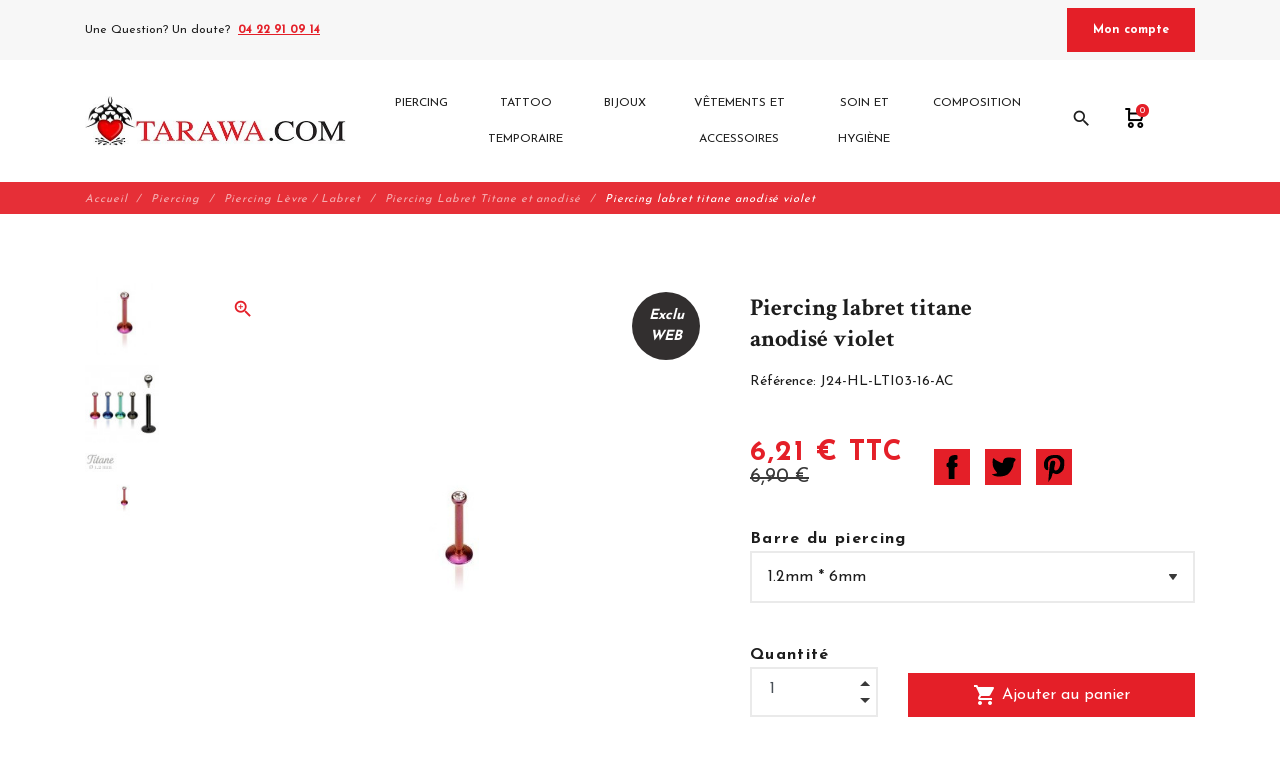

--- FILE ---
content_type: text/html; charset=utf-8
request_url: https://www.tarawa.com/piercing-labret-titane-et-anodise/1327-piercing-labret-tragus-helix-titane-violet-anodise-pas-cher.html
body_size: 20749
content:
<!DOCTYPE html>
<html lang="fr">

    <head>
        <meta charset="utf-8">
        <meta name="viewport" content="width=device-width, initial-scale=1, shrink-to-fit=no">
        
            
    <meta charset="utf-8">


    <meta http-equiv="x-ua-compatible" content="ie=edge">



                <link rel="canonical" href="https://www.tarawa.com/piercing-labret-titane-et-anodise/1327-22052-piercing-labret-tragus-helix-titane-violet-anodise-pas-cher.html">
    
    <title>Piercing labret titane anodisé violet - Tarawa.com</title>
<script data-keepinline="true">
/* datalayer */
dataLayer = [];
dataLayer.push({"pageCategory":"product","ecommerce":{"currencyCode":"EUR","detail":{"products":[{"name":"Piercing labret titane anodise violet","id":"1327","price":"6.21","category":"Piercing Labret Titane et anodise","price_tax_exc":"5.18"}]}},"userLogged":0,"google_tag_params":{"ecomm_pagetype":"product","ecomm_prodid":"1327","ecomm_totalvalue":6.21,"ecomm_category":"Piercing Labret Titane et anodise","ecomm_totalvalue_tax_exc":5.18}});
/* call to GTM Tag */
(function(w,d,s,l,i){w[l]=w[l]||[];w[l].push({'gtm.start':
new Date().getTime(),event:'gtm.js'});var f=d.getElementsByTagName(s)[0],
j=d.createElement(s),dl=l!='dataLayer'?'&l='+l:'';j.async=true;j.src=
'https://www.googletagmanager.com/gtm.js?id='+i+dl;f.parentNode.insertBefore(j,f);
})(window,document,'script','dataLayer','GTM-K3WJHR7');

/* async call to avoid cache system for dynamic data */
dataLayer.push({
  'event': 'datalayer_ready'
});
</script>
    
        
    
    <meta name="description" content="Vente en ligne de Piercing labret en titane anodisé violet au meilleur prix sur Tarawa.com, découvrez notre large séléction de Piercing pour le labret">
    <meta name="keywords" content="">
            
            



    <meta property="og:title" content="Piercing labret titane anodisé violet - Tarawa.com" />
    <meta property="og:description" content="Vente en ligne de Piercing labret en titane anodisé violet au meilleur prix sur Tarawa.com, découvrez notre large séléction de Piercing pour le labret" />
    <meta property="og:url" content="https://www.tarawa.com/piercing-labret-titane-et-anodise/1327-piercing-labret-tragus-helix-titane-violet-anodise-pas-cher.html" />
    <meta property="og:site_name" content="Tarawa.com" />
    
    <meta property="og:type" content="product">
    <meta property="og:image" content="https://www.tarawa.com/29167-large_default/piercing-labret-tragus-helix-titane-violet-anodise-pas-cher.jpg">
    <meta property="product:pretax_price:amount" content="5.175">
    <meta property="product:pretax_price:currency" content="EUR">
    <meta property="product:price:amount" content="6.21">
    <meta property="product:price:currency" content="EUR">
    


    <meta name="viewport" content="width=device-width, initial-scale=1">



    <link rel="icon" type="image/vnd.microsoft.icon" href="https://www.tarawa.com/img/favicon.ico?1633357222">
    <link rel="shortcut icon" type="image/x-icon" href="https://www.tarawa.com/img/favicon.ico?1633357222">



        <link rel="stylesheet" href="https://www.tarawa.com/themes/fashionseo/assets/cache/theme-2424c278.css" type="text/css" media="all">




    

    <script type="text/javascript">
                    var hiRecaptchaSettings = {"psv":1.7,"siteKey":"6LcedeUUAAAAAMzAtIkS4Vzn_c5lFVPyzRYKO-Tl","theme":"light","size":"normal","version":2,"contact":false,"contactPosition":"bottomright","contactFormSelector":".contact-form form","contactFormPlaceholder":".contact-form .form-fields","contactFormButtonSelector":"[name=\"submitMessage\"]","registration":false,"registrationPosition":"bottomright","registrationFormSelector":"#customer-form","registrationFormButtonSelector":"[data-link-action=\"save-customer\"], [data-link-action=\"register-new-customer\"]","newsletter":true,"newsletterPosition":"bottomright","newsletterFormSelector":".block_newsletter form","newsletterFormPlaceholder":".block_newsletter form > div > div:first","newsletterFormButtonSelector":"[name=\"submitNewsletter\"]","login":false,"loginPosition":"bottomright","loginFormSelector":"#login-form","loginFormPlaceholder":"#login-form > div .forgot-password","loginFormButtonSelector":"#submit-login","passwordReset":false,"passwordResetPosition":"bottomright","passwordResetFormSelector":".forgotten-password","passwordResetFormPlaceholder":".forgotten-password .form-fields","passwordResetFormButtonSelector":".forgotten-password button[name=\"submit\"]","mailAlert":false,"mailAlertPosition":"bottomright","productComment":false,"productCommentPosition":"bottomright","validationUrl":"https:\/\/www.tarawa.com\/module\/hirecaptcha\/validate","verifictionUrl":"https:\/\/www.tarawa.com\/module\/hirecaptcha\/verification","key":"d49ac14c701100d4dbcaaeae20bd962b"};
                    var prestashop = {"cart":{"products":[],"totals":{"total":{"type":"total","label":"Total","amount":0,"value":"0,00\u00a0\u20ac"},"total_including_tax":{"type":"total","label":"Total TTC","amount":0,"value":"0,00\u00a0\u20ac"},"total_excluding_tax":{"type":"total","label":"Total HT :","amount":0,"value":"0,00\u00a0\u20ac"}},"subtotals":{"products":{"type":"products","label":"Sous-total","amount":0,"value":"0,00\u00a0\u20ac"},"discounts":null,"shipping":{"type":"shipping","label":"Livraison","amount":0,"value":""},"tax":null},"products_count":0,"summary_string":"0 articles","vouchers":{"allowed":1,"added":[]},"discounts":[],"minimalPurchase":0,"minimalPurchaseRequired":""},"currency":{"name":"Euro","iso_code":"EUR","iso_code_num":"978","sign":"\u20ac"},"customer":{"lastname":null,"firstname":null,"email":null,"birthday":null,"newsletter":null,"newsletter_date_add":null,"optin":null,"website":null,"company":null,"siret":null,"ape":null,"is_logged":false,"gender":{"type":null,"name":null},"addresses":[]},"language":{"name":"Fran\u00e7ais (French)","iso_code":"fr","locale":"fr-FR","language_code":"fr","is_rtl":"0","date_format_lite":"d\/m\/Y","date_format_full":"d\/m\/Y H:i:s","id":1},"page":{"title":"","canonical":null,"meta":{"title":"Piercing labret titane anodis\u00e9 violet - Tarawa.com","description":"Vente en ligne de Piercing labret en titane anodis\u00e9 violet au meilleur prix sur Tarawa.com, d\u00e9couvrez notre large s\u00e9l\u00e9ction de Piercing pour le labret","keywords":"","robots":"index"},"page_name":"product","body_classes":{"lang-fr":true,"lang-rtl":false,"country-FR":true,"currency-EUR":true,"layout-full-width":true,"page-product":true,"tax-display-enabled":true,"product-id-1327":true,"product-Piercing labret titane anodis\u00e9 violet":true,"product-id-category-185":true,"product-id-manufacturer-0":true,"product-id-supplier-0":true,"product-available-for-order":true},"admin_notifications":[]},"shop":{"name":"Tarawa.com","logo":"https:\/\/www.tarawa.com\/img\/tarawa-piercing-logo-1633357140.jpg","stores_icon":"https:\/\/www.tarawa.com\/img\/logo_stores.png","favicon":"https:\/\/www.tarawa.com\/img\/favicon.ico"},"urls":{"base_url":"https:\/\/www.tarawa.com\/","current_url":"https:\/\/www.tarawa.com\/piercing-labret-titane-et-anodise\/1327-piercing-labret-tragus-helix-titane-violet-anodise-pas-cher.html","shop_domain_url":"https:\/\/www.tarawa.com","img_ps_url":"https:\/\/www.tarawa.com\/img\/","img_cat_url":"https:\/\/www.tarawa.com\/img\/c\/","img_lang_url":"https:\/\/www.tarawa.com\/img\/l\/","img_prod_url":"https:\/\/www.tarawa.com\/img\/p\/","img_manu_url":"https:\/\/www.tarawa.com\/img\/m\/","img_sup_url":"https:\/\/www.tarawa.com\/img\/su\/","img_ship_url":"https:\/\/www.tarawa.com\/img\/s\/","img_store_url":"https:\/\/www.tarawa.com\/img\/st\/","img_col_url":"https:\/\/www.tarawa.com\/img\/co\/","img_url":"https:\/\/www.tarawa.com\/themes\/fashionseo\/assets\/img\/","css_url":"https:\/\/www.tarawa.com\/themes\/fashionseo\/assets\/css\/","js_url":"https:\/\/www.tarawa.com\/themes\/fashionseo\/assets\/js\/","pic_url":"https:\/\/www.tarawa.com\/upload\/","pages":{"address":"https:\/\/www.tarawa.com\/adresse","addresses":"https:\/\/www.tarawa.com\/adresses","authentication":"https:\/\/www.tarawa.com\/connexion","cart":"https:\/\/www.tarawa.com\/panier","category":"https:\/\/www.tarawa.com\/index.php?controller=category","cms":"https:\/\/www.tarawa.com\/index.php?controller=cms","contact":"https:\/\/www.tarawa.com\/nous-contacter","discount":"https:\/\/www.tarawa.com\/reduction","guest_tracking":"https:\/\/www.tarawa.com\/suivi-commande-invite","history":"https:\/\/www.tarawa.com\/historique-commandes","identity":"https:\/\/www.tarawa.com\/identite","index":"https:\/\/www.tarawa.com\/","my_account":"https:\/\/www.tarawa.com\/mon-compte","order_confirmation":"https:\/\/www.tarawa.com\/confirmation-commande","order_detail":"https:\/\/www.tarawa.com\/index.php?controller=order-detail","order_follow":"https:\/\/www.tarawa.com\/suivi-commande","order":"https:\/\/www.tarawa.com\/commande","order_return":"https:\/\/www.tarawa.com\/index.php?controller=order-return","order_slip":"https:\/\/www.tarawa.com\/avoirs","pagenotfound":"https:\/\/www.tarawa.com\/page-introuvable","password":"https:\/\/www.tarawa.com\/recuperation-mot-de-passe","pdf_invoice":"https:\/\/www.tarawa.com\/index.php?controller=pdf-invoice","pdf_order_return":"https:\/\/www.tarawa.com\/index.php?controller=pdf-order-return","pdf_order_slip":"https:\/\/www.tarawa.com\/index.php?controller=pdf-order-slip","prices_drop":"https:\/\/www.tarawa.com\/promotions","product":"https:\/\/www.tarawa.com\/index.php?controller=product","search":"https:\/\/www.tarawa.com\/recherche","sitemap":"https:\/\/www.tarawa.com\/plan-site","stores":"https:\/\/www.tarawa.com\/magasins","supplier":"https:\/\/www.tarawa.com\/fournisseur","register":"https:\/\/www.tarawa.com\/connexion?create_account=1","order_login":"https:\/\/www.tarawa.com\/commande?login=1"},"alternative_langs":[],"theme_assets":"\/themes\/fashionseo\/assets\/","actions":{"logout":"https:\/\/www.tarawa.com\/?mylogout="},"no_picture_image":{"bySize":{"small_default":{"url":"https:\/\/www.tarawa.com\/img\/p\/fr-default-small_default.jpg","width":98,"height":98},"cart_default":{"url":"https:\/\/www.tarawa.com\/img\/p\/fr-default-cart_default.jpg","width":125,"height":125},"home_default":{"url":"https:\/\/www.tarawa.com\/img\/p\/fr-default-home_default.jpg","width":250,"height":250},"home_large":{"url":"https:\/\/www.tarawa.com\/img\/p\/fr-default-home_large.jpg","width":280,"height":280},"medium_default":{"url":"https:\/\/www.tarawa.com\/img\/p\/fr-default-medium_default.jpg","width":452,"height":452},"large_default":{"url":"https:\/\/www.tarawa.com\/img\/p\/fr-default-large_default.jpg","width":800,"height":800}},"small":{"url":"https:\/\/www.tarawa.com\/img\/p\/fr-default-small_default.jpg","width":98,"height":98},"medium":{"url":"https:\/\/www.tarawa.com\/img\/p\/fr-default-home_large.jpg","width":280,"height":280},"large":{"url":"https:\/\/www.tarawa.com\/img\/p\/fr-default-large_default.jpg","width":800,"height":800},"legend":""}},"configuration":{"display_taxes_label":true,"display_prices_tax_incl":true,"is_catalog":false,"show_prices":true,"opt_in":{"partner":false},"quantity_discount":{"type":"discount","label":"Remise sur prix unitaire"},"voucher_enabled":1,"return_enabled":1},"field_required":[],"breadcrumb":{"links":[{"title":"Accueil","url":"https:\/\/www.tarawa.com\/"},{"title":"Piercing","url":"https:\/\/www.tarawa.com\/3-piercing"},{"title":"Piercing L\u00e8vre \/ Labret","url":"https:\/\/www.tarawa.com\/13-piercing-levre-labret"},{"title":"Piercing Labret Titane et anodis\u00e9","url":"https:\/\/www.tarawa.com\/185-piercing-labret-titane-et-anodise"},{"title":"Piercing labret titane anodis\u00e9 violet","url":"https:\/\/www.tarawa.com\/piercing-labret-titane-et-anodise\/1327-piercing-labret-tragus-helix-titane-violet-anodise-pas-cher.html"}],"count":5},"link":{"protocol_link":"https:\/\/","protocol_content":"https:\/\/"},"time":1768676137,"static_token":"34ded3335b136cc99c9804c0adca0d6c","token":"d3bdae044e959b70a15334fb9e1cdd2c","debug":false};
                    var psemailsubscription_subscription = "https:\/\/www.tarawa.com\/module\/ps_emailsubscription\/subscription";
                    var seo_editor = {"labels":{"read_more":"Lire plus","read_less":"Lire moins"}};
            </script>



        <!-- https://fonts.gstatic.com is the font file origin -->
    <!-- It may not have the same origin as the CSS file (https://fonts.googleapis.com) -->
    <link rel="preconnect" href="https://fonts.gstatic.com" crossorigin />

    <!-- We use the full link to the CSS file in the rest of the tags -->
    <link rel="preload" as="style"
        href="https://fonts.googleapis.com/css2?family=Material+Icons&amp;family=Josefin+Sans:wght@100;200;300;400;500;600;700;800;900&amp;family=Crimson+Text:wght@100;200;300;400;500;600;700;800;900&display=swap" />

    <link rel="stylesheet"
        href="https://fonts.googleapis.com/css2?family=Material+Icons&amp;family=Josefin+Sans:wght@100;200;300;400;500;600;700;800;900&amp;family=Crimson+Text:wght@100;200;300;400;500;600;700;800;900&display=swap" media="print"
        onload="this.media='all'" />

    <noscript>
        <link rel="stylesheet"
            href="https://fonts.googleapis.com/css2?family=Material+Icons&amp;family=Josefin+Sans:wght@100;200;300;400;500;600;700;800;900&amp;family=Crimson+Text:wght@100;200;300;400;500;600;700;800;900&display=swap" />
    </noscript>

<script src="https://cdn.brevo.com/js/sdk-loader.js" async></script>
<script>
    window.Brevo = window.Brevo || [];
    Brevo.push([
        "init",
        {
            client_key: "4g9bxauzsa029kqayelo859r",
            email_id: "",
        },
    ]);
</script>

    <script src="https://www.google.com/recaptcha/api.js?onload=hirecaptchaOnloadCallback&render=explicit"
            async defer>
    </script>
<script type="text/javascript">
    
        var contactWidget;
        var authWidget;
        var newsletterWidget;
        var loginWidget;
        var passwordWidget;
        var mailalertWidget;
        var productcommentWidget;
        var hirecaptchaOnloadCallback = function() {
            if(hiRecaptchaSettings.contact) {
                var contactCaptchaCounter = 0;
                var contactCaptchaInterval = setInterval(function() {
                    contactCaptchaCounter++;
                    if ($('#hi_recaptcha_contact').length > 0) {
                        clearInterval(contactCaptchaInterval);

                        contactWidget = grecaptcha.render('hi_recaptcha_contact', {
                            sitekey: hiRecaptchaSettings.siteKey,
                            theme: hiRecaptchaSettings.theme,
                            size: hiRecaptchaSettings.size,
                            callback: hiRecaptcha.onSubmitContact,
                            badge: hiRecaptchaSettings.contactPosition
                        });
                    } else if (contactCaptchaCounter >= 20) {
                        // stop the loop after 20 attempts
                        clearInterval(contactCaptchaInterval);
                    }
                }, 200);
            }
            if (hiRecaptchaSettings.registration) {
                var authCaptchaCounter = 0;
                var authCaptchaInterval = setInterval(function() {
                    authCaptchaCounter++;
                    if ($('#hi_recaptcha_auth').length > 0) {
                        clearInterval(authCaptchaInterval);

                        authWidget = grecaptcha.render('hi_recaptcha_auth', {
                            sitekey: hiRecaptchaSettings.siteKey,
                            theme: hiRecaptchaSettings.theme,
                            size: hiRecaptchaSettings.size,
                            callback: hiRecaptcha.onSubmitRegistration,
                            badge: hiRecaptchaSettings.registrationPosition
                        });
                    } else if (authCaptchaInterval >= 20) {
                        // stop the loop after 20 attempts
                        clearInterval(authCaptchaInterval);
                    }
                }, 200);
            }
            if (hiRecaptchaSettings.newsletter) {
                var newsletterCaptchaCounter = 0;
                var newsletterCaptchaInterval = setInterval(function() {
                    newsletterCaptchaCounter++;

                    if ($('#hi_recaptcha_newsletter').length > 0) {
                        clearInterval(newsletterCaptchaInterval);

                        newsletterWidget = grecaptcha.render('hi_recaptcha_newsletter', {
                            sitekey: hiRecaptchaSettings.siteKey,
                            theme: hiRecaptchaSettings.theme,
                            size: hiRecaptchaSettings.size,
                            callback: hiRecaptcha.onSubmitNewsletter,
                            badge: hiRecaptchaSettings.newsletterPosition
                        });
                    } else if (newsletterCaptchaCounter >= 20) {
                        clearInterval(newsletterCaptchaInterval);
                    }
                }, 200);
            }
            if (hiRecaptchaSettings.login) {
                var loginCaptchaCounter = 0;
                var loginCaptchaInterval = setInterval(function() {
                    loginCaptchaCounter++;

                    if ($('#authentication #hi_recaptcha_login').length > 0) {
                        clearInterval(loginCaptchaInterval);

                        loginWidget = grecaptcha.render('hi_recaptcha_login', {
                            sitekey: hiRecaptchaSettings.siteKey,
                            theme: hiRecaptchaSettings.theme,
                            size: hiRecaptchaSettings.size,
                            callback: hiRecaptcha.onSubmitLogin,
                            badge: hiRecaptchaSettings.loginPosition
                        });
                    } else if (loginCaptchaCounter >= 20) {
                        clearInterval(loginCaptchaInterval);
                    }
                }, 200);
            }
            if (hiRecaptchaSettings.passwordReset) {
                var passwordCaptchaCounter = 0;
                var passwordCaptchaInterval = setInterval(function() {
                    passwordCaptchaCounter++;

                    if ($('#password #hi_recaptcha_password').length > 0) {
                        clearInterval(passwordCaptchaInterval);

                        passwordWidget = grecaptcha.render('hi_recaptcha_password', {
                            sitekey: hiRecaptchaSettings.siteKey,
                            theme: hiRecaptchaSettings.theme,
                            size: hiRecaptchaSettings.size,
                            callback: hiRecaptcha.onSubmitPassword,
                            badge: hiRecaptchaSettings.passwordResetPosition
                        });
                    } else if (passwordCaptchaCounter >= 20) {
                        clearInterval(passwordCaptchaInterval);
                    }
                }, 200);
                
            }
            if (hiRecaptchaSettings.mailAlert) {
                var mailalertCaptchaCounter = 0;
                var mailalertCaptchaInterval = setInterval(function() {
                    mailalertCaptchaCounter++;

                    if (($('.js-mailalert').length > 0 || $('#mailalert_link').length > 0) && $('#hi_recaptcha_mailalert').length > 0) {
                        clearInterval(mailalertCaptchaInterval);

                        if (hiRecaptchaSettings.version == 2 && hiRecaptchaSettings.size == 'invisible') {
                            mailalertWidget = grecaptcha.render('hi_recaptcha_mailalert', {
                                sitekey: hiRecaptchaSettings.siteKey,
                                theme: hiRecaptchaSettings.theme,
                                size: hiRecaptchaSettings.size,
                                callback: validateMailAlertForm,
                                badge: hiRecaptchaSettings.mailAlertPosition
                            });
                        } else {
                            mailalertWidget = grecaptcha.render('hi_recaptcha_mailalert', {
                                sitekey: hiRecaptchaSettings.siteKey,
                                theme: hiRecaptchaSettings.theme,
                                size: hiRecaptchaSettings.size,
                                badge: hiRecaptchaSettings.mailAlertPosition
                            });
                        }
                    } else if (mailalertCaptchaCounter >= 20) {
                        clearInterval(mailalertCaptchaInterval);
                    }
                }, 200);
            }
            if (hiRecaptchaSettings.productComment) {
                var commentCaptchaCounter = 0;
                var commentCaptchaInterval = setInterval(function() {
                    commentCaptchaCounter++;

                    if ($('#post-product-comment-form').length > 0 || $('#id_new_comment_form').length > 0) {
                        clearInterval(commentCaptchaInterval);

                        if (hiRecaptchaSettings.version == 2 && hiRecaptchaSettings.size == 'invisible') {
                            productcommentWidget = grecaptcha.render('hi_recaptcha_productcomment', {
                                sitekey: hiRecaptchaSettings.siteKey,
                                theme: hiRecaptchaSettings.theme,
                                size: hiRecaptchaSettings.size,
                                callback: validateProductcommentForm,
                                badge: hiRecaptchaSettings.productCommentPosition
                            });
                        } else {
                            productcommentWidget = grecaptcha.render('hi_recaptcha_productcomment', {
                                sitekey: hiRecaptchaSettings.siteKey,
                                theme: hiRecaptchaSettings.theme,
                                size: hiRecaptchaSettings.size,
                                badge: hiRecaptchaSettings.productCommentPosition
                            });
                        }
                    } else if (commentCaptchaCounter >= 20) {
                        clearInterval(commentCaptchaInterval);
                    }
                }, 200);
            }

            // init custom reCAPTCHA'
            grecaptcha.ready(function() {
                var $customReCaptchas = $('.hi-recaptcha-custom');
                if ($customReCaptchas.length > 0) {
                    $customReCaptchas.each(function(){
                        let $id = $(this).attr('id');
                        let idForm = $(this).attr('data-id-form');

                        window[idForm] = grecaptcha.render($id, {
                            sitekey: hiRecaptchaSettings.siteKey,
                            theme: hiRecaptchaSettings.theme,
                            size: hiRecaptchaSettings.size,
                            callback: hiRecaptcha.validateCustomForm(idForm),
                        });
                    });
                }
            });
        };

        var hirecaptchaOnloadCallback3 = function() {
            if(hiRecaptchaSettings.contact) {
                var contactCaptchaCounter = 0;
                var contactCaptchaInterval = setInterval(function() {
                    contactCaptchaCounter++;

                    if ($('#hi_recaptcha_contact').length > 0) {
                        clearInterval(contactCaptchaInterval);

                        contactWidget = grecaptcha.render('hi_recaptcha_contact', {
                            sitekey: hiRecaptchaSettings.siteKey,
                            theme: hiRecaptchaSettings.theme,
                            size: 'invisible',
                            badge: hiRecaptchaSettings.contactPosition
                        });
                    } else if (contactCaptchaCounter >= 20) {
                        clearInterval(contactCaptchaInterval);
                    }
                }, 200);
            }
            if (hiRecaptchaSettings.registration) {
                var authCaptchaCounter = 0;
                var authCaptchaInterval = setInterval(function() {
                    authCaptchaCounter++;

                    if ($('#hi_recaptcha_auth').length > 0) {
                        clearInterval(authCaptchaInterval);

                        authWidget = grecaptcha.render('hi_recaptcha_auth', {
                            sitekey: hiRecaptchaSettings.siteKey,
                            theme: hiRecaptchaSettings.theme,
                            size: 'invisible',
                            badge: hiRecaptchaSettings.registrationPosition
                        });
                    } else if (authCaptchaCounter >= 20) {
                        clearInterval(authCaptchaInterval);
                    }
                }, 200);
            }
            if (hiRecaptchaSettings.newsletter) {
                var newsletterCaptchaCounter = 0;
                var newsletterCaptchaInterval = setInterval(function() {
                    newsletterCaptchaCounter++;

                    if ($('#hi_recaptcha_newsletter').length > 0) {
                        clearInterval(newsletterCaptchaInterval);

                        newsletterWidget = grecaptcha.render('hi_recaptcha_newsletter', {
                            sitekey: hiRecaptchaSettings.siteKey,
                            theme: hiRecaptchaSettings.theme,
                            size: 'invisible',
                            badge: hiRecaptchaSettings.newsletterPosition
                        });
                    } else if (newsletterCaptchaCounter >= 20) {
                        clearInterval(newsletterCaptchaInterval);
                    }
                }, 200);
            }
            if (hiRecaptchaSettings.login) {
                var loginCaptchaCounter = 0;
                var loginCaptchaInterval = setInterval(function() {
                    loginCaptchaCounter++;

                    if ($('#authentication #hi_recaptcha_login').length > 0) {
                        clearInterval(loginCaptchaInterval);

                        loginWidget = grecaptcha.render('hi_recaptcha_login', {
                            sitekey: hiRecaptchaSettings.siteKey,
                            theme: hiRecaptchaSettings.theme,
                            size: 'invisible',
                            badge: hiRecaptchaSettings.loginPosition
                        });
                    } else if (loginCaptchaCounter >= 20) {
                        clearInterval(loginCaptchaInterval);
                    }
                }, 200);
            }
            if (hiRecaptchaSettings.passwordReset) {
                var passwordCaptchaCounter = 0;
                var passwordCaptchaInterval = setInterval(function() {
                    passwordCaptchaCounter++;

                    if ($('#password #hi_recaptcha_password').length > 0) {
                        clearInterval(passwordCaptchaInterval);

                        passwordWidget = grecaptcha.render('hi_recaptcha_password', {
                            sitekey: hiRecaptchaSettings.siteKey,
                            theme: hiRecaptchaSettings.theme,
                            size: 'invisible',
                            badge: hiRecaptchaSettings.passwordResetPosition
                        });
                    } else if (passwordCaptchaCounter >= 20) {
                        clearInterval(passwordCaptchaInterval);
                    }
                }, 200);
            }
            if (hiRecaptchaSettings.mailAlert) {
                var mailalertCaptchaCounter = 0;
                var mailalertCaptchaInterval = setInterval(function() {
                    mailalertCaptchaCounter++;

                    if ($('.js-mailalert').length > 0 || $('#mailalert_link').length > 0) {
                        clearInterval(mailalertCaptchaInterval);

                        mailalertWidget = grecaptcha.render('hi_recaptcha_mailalert', {
                            sitekey: hiRecaptchaSettings.siteKey,
                            theme: hiRecaptchaSettings.theme,
                            size: 'invisible',
                            badge: hiRecaptchaSettings.mailAlertPosition
                        });
                    } else if (mailalertCaptchaCounter >= 20) {
                        clearInterval(mailalertCaptchaInterval);
                    }
                }, 200);
            }
            if (hiRecaptchaSettings.productComment) {
                var commentCaptchaCounter = 0;
                var commentCaptchaInterval = setInterval(function() {
                    commentCaptchaCounter++;

                    if ($('#post-product-comment-form').length > 0 || $('#id_new_comment_form').length > 0) {
                        clearInterval(commentCaptchaInterval);

                        productcommentWidget = grecaptcha.render('hi_recaptcha_productcomment', {
                            sitekey: hiRecaptchaSettings.siteKey,
                            theme: hiRecaptchaSettings.theme,
                            size: 'invisible',
                            badge: hiRecaptchaSettings.productCommentPosition
                        });
                    } else if (commentCaptchaCounter >= 200) {
                        clearInterval(commentCaptchaInterval);
                    }
                }, 200);
            }
        };
    
</script>
<script>
    var pluginData = pluginData ? pluginData : { };
    pluginData['lp'] = pluginData['lp'] ? pluginData['lp'] : { };
    pluginData['lp'].translation = {
        error: {
                carrierNotFound: "Impossible de trouver le transporteur",
                couldNotSelectPoint: "Erreur lors de la sélection du transporteur"
        },
        text: {
                chooseParcelPoint: "Choisir ce point de retrait",
                closeMap: "Fermer la carte",
                closedLabel: "Fermé      ",
        },
        distance: "à %s km",
    }
    pluginData['lp'].mapLogoImageUrl = "https://resource.boxtal.com/images/boxtal-maps.svg";
    pluginData['lp'].mapLogoHrefUrl = "https://www.boxtal.com";
    pluginData['lp'].ajaxUrl = "https://www.tarawa.com/module/laposteproexpeditions/ajax";
    pluginData['lp'].token = "34ded3335b136cc99c9804c0adca0d6c";
</script>





    
        <!-- Global site tag (gtag.js) - Google Analytics -->
        <link rel="preconnect" href="https://www.googletagmanager.com" crossorigin />
        <script async src="https://www.googletagmanager.com/gtag/js?id=G-HKK2V50KE7">
        </script>
        <script>
            window.dataLayer = window.dataLayer || [];
            function gtag(){dataLayer.push(arguments);}
            gtag('js', new Date());
            gtag('config', "G-HKK2V50KE7");
        </script>
    

    
        <!-- Facebook Pixel Code -->
        <link rel="preconnect" href="https://connect.facebook.net" crossorigin />
        <script>
        !function(f,b,e,v,n,t,s)
        {if(f.fbq)return;n=f.fbq=function(){n.callMethod?
        n.callMethod.apply(n,arguments):n.queue.push(arguments)};
        if(!f._fbq)f._fbq=n;n.push=n;n.loaded=!0;n.version='2.0';
        n.queue=[];t=b.createElement(e);t.async=!0;
        t.src=v;s=b.getElementsByTagName(e)[0];
        s.parentNode.insertBefore(t,s)}(window, document,'script',
        'https://connect.facebook.net/en_US/fbevents.js');
        fbq('init', "808048186673655");
        fbq('track', 'PageView');
        </script>
        <noscript><img height="1" width="1" style="display:none"
                src="https://www.facebook.com/tr?id=808048186673655&ev=PageView&noscript=1" /></noscript>
        <!-- End Facebook Pixel Code -->
    
    <meta name="google-site-verification" content="DdfDkBzfLftXdTk9enAtkMslCAEZR8xXuAfGyh7SLGQ" />
        
    </head>

    <body id="product" class="lang-fr country-fr currency-eur layout-full-width page-product tax-display-enabled product-id-1327 product-piercing-labret-titane-anodise-violet product-id-category-185 product-id-manufacturer-0 product-id-supplier-0 product-available-for-order">
        
            <!-- Google Tag Manager (noscript) -->
<noscript><iframe src="https://www.googletagmanager.com/ns.html?id=GTM-K3WJHR7&nojscript=true"
height="0" width="0" style="display:none;visibility:hidden"></iframe></noscript>
<!-- End Google Tag Manager (noscript) -->
        
        <header id="header">
            
                

    <div class="header-banner">
        
    </div>



    <div class="kl-head-top kl-no-mobile ">
        <nav class="navbar navbar-light kl-topbar">
            <div class="container">
                <ul class="kl-contact-top mr-auto">
                    <li>
                                                    Une Question? Un doute?
                                            </li>
                                            <li class="ml-1">
                            <span class="kl-tel-top-header">
                                <a href="tel:04 22 91 09 14">04 22 91 09 14</a>
                            </span>
                        </li>
                                    </ul>

                <ul class="kl-translate-top ml-auto">
                    
<li>
            <span data-obf="aHR0cHM6Ly93d3cudGFyYXdhLmNvbS9tb24tY29tcHRl" title="Déconnexion"
            class="kl-btn-compte hvr-shutter-out-horizontal">Mon compte</span>
    </li>

                </ul>
            </div>
        </nav>
    </div>



    <nav class="navbar navbar-expand-lg navbar-light kl-nav-menu sticky_menu">
        <div class="container">
            <a class="navbar-brand" href="https://www.tarawa.com/" aria-label="Tarawa.com">
                                    <img src="https://www.tarawa.com/modules/seoprestathemeditor/views/img/logo/1/tarawa-logo-1487596664.jpg" alt="Tarawa.com" class="d-none d-md d-xl-block"
                        loading="lazy" height="50">
                            </a>

            <div class="col row">
                <div class="col-md-10">
                    <script>
    var current_page = "product";
</script>
<!-- Mobile Header -->
<div class="wsmobileheader clearfix">
    <a id="wsnavtoggle" class="wsanimated-arrow"><span></span></a>
    <div class="mobile-logo-container">
        <a href="https://www.tarawa.com/" aria-label="Tarawa.com">
                            <img src="https://www.tarawa.com/modules/seoprestathemeditor/views/img/logo/1/tarawa-logo-1487596664.jpg" height="50" alt="Tarawa.com" loading="lazy" />
                    </a>
    </div>
    <div class="wssearch clearfix">
        <i class="material-icons">search</i>
        <div class="wssearchform clearfix">
            <form method="get" action="//www.tarawa.com/recherche">
                <input type="hidden" id="searchInput" name="controller" value="search">
                <input type="search" name="s" value=""
                    placeholder="Rechercher"
                    aria-label="Rechercher">
            </form>
        </div>
    </div>
</div>

<div class="headerfull">
    <div class="wsmain clearfix">
        <nav class="wsmenu clearfix">
            <ul class="wsmenu-list">
                                                                                        

    <li aria-haspopup="true"><a target="_self" href="https://www.tarawa.com/3-piercing" class="navtext"><span></span>
            <span>Piercing</span></a>
    
                                
            <ul class="sub-menu">
                            

    <li aria-haspopup="true">
                    <span class="obs" target="_self" data-obf="aHR0cHM6Ly93d3cudGFyYXdhLmNvbS85LXBpZXJjaW5nLW5vbWJyaWw="> Piercing Nombril </span>
            
                                
                
</li>


<!-- Closing -->
                            

    <li aria-haspopup="true">
                    <span class="obs" target="_self" data-obf="aHR0cHM6Ly93d3cudGFyYXdhLmNvbS8xMy1waWVyY2luZy1sZXZyZS1sYWJyZXQ="> Piercing Lèvre / Labret </span>
            
                                
                
</li>


<!-- Closing -->
                            

    <li aria-haspopup="true">
                    <span class="obs" target="_self" data-obf="aHR0cHM6Ly93d3cudGFyYXdhLmNvbS8xMC1waWVyY2luZy1vcmVpbGxlcy10cmFndXMtaW5kdXN0cmllbC1jYXJ0aWxhZ2U="> Piercing Oreilles </span>
            
                                
                
</li>


<!-- Closing -->
                            

    <li aria-haspopup="true">
                    <span class="obs" target="_self" data-obf="aHR0cHM6Ly93d3cudGFyYXdhLmNvbS8zMS10dW5uZWxzLXBsdWdzLWV4cGFuZGVycw=="> Tunnels / Plugs / Expanders </span>
            
                                
                
</li>


<!-- Closing -->
                            

    <li aria-haspopup="true">
                    <span class="obs" target="_self" data-obf="aHR0cHM6Ly93d3cudGFyYXdhLmNvbS8xMS1waWVyY2luZy1hcmNhZGU="> Piercing Arcade </span>
            
                                
                
</li>


<!-- Closing -->
                            

    <li aria-haspopup="true">
                    <span class="obs" target="_self" data-obf="aHR0cHM6Ly93d3cudGFyYXdhLmNvbS8xMi1waWVyY2luZy1uZXo="> Piercing nez </span>
            
                                
                
</li>


<!-- Closing -->
                            

    <li aria-haspopup="true">
                    <span class="obs" target="_self" data-obf="aHR0cHM6Ly93d3cudGFyYXdhLmNvbS8xNC1waWVyY2luZy1sYW5ndWU="> Piercing Langue </span>
            
                                
                
</li>


<!-- Closing -->
                            

    <li aria-haspopup="true">
                    <span class="obs" target="_self" data-obf="aHR0cHM6Ly93d3cudGFyYXdhLmNvbS8xNS1waWVyY2luZy10ZXRvbg=="> Piercing Teton </span>
            
                                
                
</li>


<!-- Closing -->
                            

    <li aria-haspopup="true">
                    <span class="obs" target="_self" data-obf="aHR0cHM6Ly93d3cudGFyYXdhLmNvbS8xNi1waWVyY2luZy1pbnRpbWUtZ2VuaXRhbA=="> Piercing Intime génital </span>
            
                                
                
</li>


<!-- Closing -->
                            

    <li aria-haspopup="true">
                    <span class="obs" target="_self" data-obf="aHR0cHM6Ly93d3cudGFyYXdhLmNvbS8yMC1mYXV4LXBpZXJjaW5n"> Faux Piercing </span>
            
                                
                
</li>


<!-- Closing -->
                            

    <li aria-haspopup="true">
                    <span class="obs" target="_self" data-obf="aHR0cHM6Ly93d3cudGFyYXdhLmNvbS8xNy1waWVyY2luZy1taWNyb2Rlcm1hbC1pbXBsYW50LXN1cmZhY2U="> Microdermal </span>
            
                                
                
</li>


<!-- Closing -->
                            

    <li aria-haspopup="true">
                    <span class="obs" target="_self" data-obf="aHR0cHM6Ly93d3cudGFyYXdhLmNvbS8xOC1hY2Nlc3NvaXJlcy1waWVyY2luZy1iaWxsZS1iYXJyZQ=="> Accessoires piercing </span>
            
                                
                
</li>


<!-- Closing -->
                            

    <li aria-haspopup="true">
                    <span class="obs" target="_self" data-obf="aHR0cHM6Ly93d3cudGFyYXdhLmNvbS8xOS1hbm5lYXV4LXNwaXJhbGUtZGUtcGllcmNpbmc="> anneaux spirale de piercing </span>
            
                                
                
</li>


<!-- Closing -->
                    </ul>
    
</li>


<!-- Closing -->
                                                                                                

    <li aria-haspopup="true"><a target="_self" href="https://www.tarawa.com/4-tattoo-temporaire-de-qualite-made-in-france-duree-de-2-a-5-jours" class="navtext"><span></span>
            <span>Tattoo Temporaire</span></a>
    
                                
                
</li>


<!-- Closing -->
                                                                                                

    <li aria-haspopup="true"><a target="_self" href="https://www.tarawa.com/6-bijoux" class="navtext"><span></span>
            <span>Bijoux</span></a>
    
                                
            <ul class="sub-menu">
                            

    <li aria-haspopup="true">
                    <span class="obs" target="_self" data-obf="aHR0cHM6Ly93d3cudGFyYXdhLmNvbS82My1iYWd1ZXM="> Bagues </span>
            
                                
                
</li>


<!-- Closing -->
                            

    <li aria-haspopup="true">
                    <span class="obs" target="_self" data-obf="aHR0cHM6Ly93d3cudGFyYXdhLmNvbS81MTQtYmFndWVzLWQtb3JlaWxsZXM="> Bagues d&#039;oreilles </span>
            
                                
                
</li>


<!-- Closing -->
                            

    <li aria-haspopup="true">
                    <span class="obs" target="_self" data-obf="aHR0cHM6Ly93d3cudGFyYXdhLmNvbS80Ny1ib3VjbGVzLWQtb3JlaWxsZXM="> Boucles d&#039;oreilles </span>
            
                                
                
</li>


<!-- Closing -->
                            

    <li aria-haspopup="true">
                    <span class="obs" target="_self" data-obf="aHR0cHM6Ly93d3cudGFyYXdhLmNvbS8xMDItYnJhY2VsZXRz"> Bracelets </span>
            
                                
                
</li>


<!-- Closing -->
                            

    <li aria-haspopup="true">
                    <span class="obs" target="_self" data-obf="aHR0cHM6Ly93d3cudGFyYXdhLmNvbS81MDEtY2hhaW5lcy1kZS1jaGV2aWxsZXM="> Chaines de chevilles </span>
            
                                
                
</li>


<!-- Closing -->
                            

    <li aria-haspopup="true">
                    <span class="obs" target="_self" data-obf="aHR0cHM6Ly93d3cudGFyYXdhLmNvbS8xMDktY2hhaW5lcy1kZS10YWlsbGU="> Chaines de taille </span>
            
                                
                
</li>


<!-- Closing -->
                            

    <li aria-haspopup="true">
                    <span class="obs" target="_self" data-obf="aHR0cHM6Ly93d3cudGFyYXdhLmNvbS8xMDUtY29sbGllcnMtaW5veHlkYWJsZS1ob21tZS1mZW1tZQ=="> Colliers </span>
            
                                
                
</li>


<!-- Closing -->
                            

    <li aria-haspopup="true">
                    <span class="obs" target="_self" data-obf="aHR0cHM6Ly93d3cudGFyYXdhLmNvbS82OC1wZW5kZW50aWZz"> Pendentifs </span>
            
                                
                
</li>


<!-- Closing -->
                    </ul>
    
</li>


<!-- Closing -->
                                                                                                

    <li aria-haspopup="true"><a target="_self" href="https://www.tarawa.com/7-vetements-et-accessoires" class="navtext"><span></span>
            <span>Vêtements et accessoires</span></a>
    
                                
                
</li>


<!-- Closing -->
                                                                                                

    <li aria-haspopup="true"><a target="_self" href="https://www.tarawa.com/371-soin-et-hygiene" class="navtext"><span></span>
            <span>Soin et hygiène</span></a>
    
                                
                
</li>


<!-- Closing -->
                                                                                                

    <li aria-haspopup="true"><a target="_self" href="https://www.tarawa.com/520-composition" class="navtext"><span></span>
            <span>Composition</span></a>
    
                                
            <ul class="sub-menu">
                            

    <li aria-haspopup="true">
                    <span class="obs" target="_self" data-obf="aHR0cHM6Ly93d3cudGFyYXdhLmNvbS81MjEtY29tcG9zaXRpb24tZG9yZQ=="> Composition doré </span>
            
                                
                
</li>


<!-- Closing -->
                            

    <li aria-haspopup="true">
                    <span class="obs" target="_self" data-obf="aHR0cHM6Ly93d3cudGFyYXdhLmNvbS81MjItY29tcG9zaXRpb24tYXJnZW50ZQ=="> Composition argenté </span>
            
                                
                
</li>


<!-- Closing -->
                    </ul>
    
</li>


<!-- Closing -->
                                            
                                        
                                        
                                        <li aria-haspopup="true" class="d-xl-none">
                        <a href="https://www.tarawa.com/panier?action=show" class="navtext">
                            <span></span>
                            <span>
                                <i class="material-icons">shopping_cart</i> Panier (<small
                                    class="cart-products-count">0</small>)
                            </span>
                        </a>
                    </li>

                                        <li aria-haspopup="true" class="d-xl-none">
                        <a href="https://www.tarawa.com/mon-compte" class="navtext">
                            <span></span>
                            <span> <i class="material-icons">person</i>
                                Votre compte</span>
                        </a>
                    </li>
                            </ul>
        </nav>
    </div>
</div><!-- Mobile Header -->

                </div>

                <div class="col-auto cart-search">
                    <div class="row">
                                                <div class="col-auto"><!-- Block search module TOP -->

<!-- Modal -->
<div aria-haspopup="true" class="d-none d-xl-block">
    <a id="actionShowSearchBar" href="#" class="pull-right hidden-lg-down"><i class="material-icons">search</i></a>
</div>
<div class="modal fade" id="searchModal" tabindex="-1" role="dialog" aria-labelledby="exampleModalLabel"
    aria-hidden="true">
    <div class="modal-dialog" role="document">
        <div class="modal-content">
            <div class="modal-header">
                <div class="col logo">
                                            <img src="https://www.tarawa.com/modules/seoprestathemeditor/views/img/logo/1/tarawa-logo-1487596664.jpg" alt="Tarawa.com" loading="lazy">
                                    </div>
                <button type="button" class="close" data-dismiss="modal"
                    aria-label="Fermer">
                    <span aria-hidden="true">&times;</span>
                </button>
            </div>
            <div class="modal-body">
                <div id="search_widget" data-search-controller-url="//www.tarawa.com/recherche">
    <form method="get" action="//www.tarawa.com/recherche">
        <div class="row">
            <div class="col-12 col-sm-10">
                <input type="hidden" id="searchInput" name="controller" value="search">
                <input type="search" class="form-control" name="s" value=""
                    placeholder="Rechercher"
                    aria-label="Rechercher">
            </div>
                            <div class="ajax_render_list"></div>
                        <div class="col-12 col-sm-2 text-center mt-2 mt-sm-0">
                <button type="submit" class="btn btn-general-bg btn-general-color">
                    <i class="material-icons">search</i> <span>Rechercher</span>
                </button>
            </div>
        </div>
    </form>
</div>
            </div>
        </div>
    </div>
</div>
<!-- /Block search module TOP -->
</div>
                                                <div class="col-auto"><div class="blockcart d-none d-xl-block cart-preview inactive"
    data-refresh-url="//www.tarawa.com/module/ps_shoppingcart/ajax" aria-haspopup="true" class="d-none d-xl-block">
    <a href="//www.tarawa.com/panier?action=show" class="kl-link-choice">
        <div class="kl-choice"><span class="cart-products-count-2">0</span></div>
    </a>
</div>
</div>
                    </div>
                </div>
            </div>
        </div>
    </nav>
    

            

            
                
    <aside id="notifications">
        <div class="container">
            
            
            
                    </div>
    </aside>
            
            
                
<section class="kl-hero-listing kl-first-block">
            <div class="kl-breadcrumb">
            <div class="container">
                <div class="row">
                    <ul class="col" itemscope itemtype="https://schema.org/BreadcrumbList">
                                                    
                                <li itemprop="itemListElement" itemscope itemtype="https://schema.org/ListItem">
                                                                            <a itemprop="item" href="https://www.tarawa.com/">
                                            <span itemprop="name">Accueil</span>
                                        </a>
                                                                        <meta itemprop="position" content="1">
                                </li>
                            
                                                    
                                <li itemprop="itemListElement" itemscope itemtype="https://schema.org/ListItem">
                                                                            <a itemprop="item" href="https://www.tarawa.com/3-piercing">
                                            <span itemprop="name">Piercing</span>
                                        </a>
                                                                        <meta itemprop="position" content="2">
                                </li>
                            
                                                    
                                <li itemprop="itemListElement" itemscope itemtype="https://schema.org/ListItem">
                                                                            <a itemprop="item" href="https://www.tarawa.com/13-piercing-levre-labret">
                                            <span itemprop="name">Piercing Lèvre / Labret</span>
                                        </a>
                                                                        <meta itemprop="position" content="3">
                                </li>
                            
                                                    
                                <li itemprop="itemListElement" itemscope itemtype="https://schema.org/ListItem">
                                                                            <a itemprop="item" href="https://www.tarawa.com/185-piercing-labret-titane-et-anodise">
                                            <span itemprop="name">Piercing Labret Titane et anodisé</span>
                                        </a>
                                                                        <meta itemprop="position" content="4">
                                </li>
                            
                                                    
                                <li itemprop="itemListElement" itemscope itemtype="https://schema.org/ListItem">
                                                                            <span itemprop="name">Piercing labret titane anodisé violet</span>
                                                                        <meta itemprop="position" content="5">
                                </li>
                            
                                            </ul>
                </div>
            </div>
        </div>
    </section>
            

            
        </header>
        
        
                    

                    
    <div id="content-wrapper">
        
        

        <div itemprop="offers" itemtype="https://schema.org/Offer" itemscope>
        <link itemprop="url" href="https://www.tarawa.com/piercing-labret-titane-et-anodise/1327-22052-piercing-labret-tragus-helix-titane-violet-anodise-pas-cher.html#/165-barre_du_piercing-12mm_6mm" />
                    <meta itemprop="priceCurrency" content="EUR" />
        
        <meta itemprop="price" content="6.21" />
                <meta itemprop="priceValidUntil" content="2027-01-17 19:55:37" />
    </div>

        <section id="main" itemscope itemtype="https://schema.org/Product">
        <meta itemprop="url" content="https://www.tarawa.com/piercing-labret-titane-et-anodise/1327-22052-piercing-labret-tragus-helix-titane-violet-anodise-pas-cher.html#/165-barre_du_piercing-12mm_6mm">
                <meta itemprop="sku" content="J24-HL-LTI03-16-AC">
        <section class="kl-header-product">
            <div class="container">
                <div class="row">
                    
                        <div class="col-12 col-lg-7">
                            <div class="row">
                                <div class="col">
                                    <div class="kl-product--item kl-product-list-left">
                                        
                                                

<div class="js-qv-mask mask">
    <ul class="product-images js-qv-product-images">

        
            <li class="thumb-container">
                <img class="thumb js-thumb "
                    data-image-medium-src="https://www.tarawa.com/8684-medium_default/piercing-labret-tragus-helix-titane-violet-anodise-pas-cher.jpg"
                    data-image-large-src="https://www.tarawa.com/8684-large_default/piercing-labret-tragus-helix-titane-violet-anodise-pas-cher.jpg"
                    src="https://www.tarawa.com/8684-small_default/piercing-labret-tragus-helix-titane-violet-anodise-pas-cher.jpg"
                     alt="Piercng labret micro strass tragus oreille hélix en titane anodisé couleur violet" title="Piercng labret micro strass tragus oreille hélix en titane anodisé couleur violet"
                     width="78" itemprop="image">
            </li>
        
            <li class="thumb-container">
                <img class="thumb js-thumb "
                    data-image-medium-src="https://www.tarawa.com/8685-medium_default/piercing-labret-tragus-helix-titane-violet-anodise-pas-cher.jpg"
                    data-image-large-src="https://www.tarawa.com/8685-large_default/piercing-labret-tragus-helix-titane-violet-anodise-pas-cher.jpg"
                    src="https://www.tarawa.com/8685-small_default/piercing-labret-tragus-helix-titane-violet-anodise-pas-cher.jpg"
                     alt="Piercng labret micro strass tragus oreille hélix en titane anodisé couleur violet pas cher" title="Piercng labret micro strass tragus oreille hélix en titane anodisé couleur violet pas cher"
                     width="78" itemprop="image">
            </li>
        
            <li class="thumb-container">
                <img class="thumb js-thumb  selected "
                    data-image-medium-src="https://www.tarawa.com/29167-medium_default/piercing-labret-tragus-helix-titane-violet-anodise-pas-cher.jpg"
                    data-image-large-src="https://www.tarawa.com/29167-large_default/piercing-labret-tragus-helix-titane-violet-anodise-pas-cher.jpg"
                    src="https://www.tarawa.com/29167-small_default/piercing-labret-tragus-helix-titane-violet-anodise-pas-cher.jpg"
                     alt="Piercing labret titane anodisé violet - Tarawa.com"
                    title="Piercing labret titane anodisé violet - Tarawa.com"  width="78" itemprop="image">
            </li>
            </ul>
</div>



                                        
                                    </div>
                                </div>
                                <div class="col-12 col-xl-10">
                                    <div class="kl-product-single">
                                        <div class="kl-product-single--item">

                                            
                                                <img class="js-qv-product-cover img-fluid"
                                                    src="https://www.tarawa.com/29167-large_default/piercing-labret-tragus-helix-titane-violet-anodise-pas-cher.jpg"                                                     alt="Piercing labret titane anodisé violet - Tarawa.com" title="Piercing labret titane anodisé violet - Tarawa.com"  itemprop="image"
                                                    loading="lazy">
                                            
                                            
                                                <span class="kl-tag kl-zoom show-productmodal"
                                                    data-src="https://www.tarawa.com/29167-large_default/piercing-labret-tragus-helix-titane-violet-anodise-pas-cher.jpg">
                                                    <i class="material-icons">zoom_in</i>
                                                </span>
                                                                                                                                                                                                                                                                    <span
                                                        class=" kl-online-only">Exclu WEB</span>
                                                                                                                                                        <span
                                                        class="kl-tag kl-discount">-10%</span>
                                                                                            
                                        </div>

                                    </div>
                                </div>
                            </div>
                        </div>

                        <!--description produit-->
                        <div class="kl-details-product col-lg-5 ">
                            <div class="row mb-5">
                                <div class="col-8 d-flex align-items-center oredre-sm-first order-last">
                                    <div>

                                        
                                            <h1 itemprop="name">Piercing labret titane anodisé violet</h1>
                                        
                                        
                                            <ul class="kl-desc" id="product-details" data-product="{&quot;id_shop_default&quot;:&quot;1&quot;,&quot;id_manufacturer&quot;:&quot;0&quot;,&quot;id_supplier&quot;:&quot;0&quot;,&quot;reference&quot;:&quot;J24-HL-LTI03-16-AC&quot;,&quot;is_virtual&quot;:&quot;0&quot;,&quot;delivery_in_stock&quot;:&quot;&quot;,&quot;delivery_out_stock&quot;:&quot;&quot;,&quot;id_category_default&quot;:&quot;185&quot;,&quot;on_sale&quot;:&quot;0&quot;,&quot;online_only&quot;:&quot;1&quot;,&quot;ecotax&quot;:0,&quot;minimal_quantity&quot;:&quot;1&quot;,&quot;low_stock_threshold&quot;:null,&quot;low_stock_alert&quot;:&quot;0&quot;,&quot;price&quot;:&quot;6,21\u00a0\u20ac&quot;,&quot;unity&quot;:&quot;&quot;,&quot;unit_price_ratio&quot;:&quot;0.000000&quot;,&quot;additional_shipping_cost&quot;:&quot;0.000000&quot;,&quot;customizable&quot;:&quot;0&quot;,&quot;text_fields&quot;:&quot;0&quot;,&quot;uploadable_files&quot;:&quot;0&quot;,&quot;redirect_type&quot;:&quot;404&quot;,&quot;id_type_redirected&quot;:&quot;0&quot;,&quot;available_for_order&quot;:&quot;1&quot;,&quot;available_date&quot;:null,&quot;show_condition&quot;:&quot;0&quot;,&quot;condition&quot;:&quot;new&quot;,&quot;show_price&quot;:&quot;1&quot;,&quot;indexed&quot;:&quot;1&quot;,&quot;visibility&quot;:&quot;both&quot;,&quot;cache_default_attribute&quot;:&quot;22052&quot;,&quot;advanced_stock_management&quot;:&quot;0&quot;,&quot;date_add&quot;:&quot;2014-12-14 04:20:00&quot;,&quot;date_upd&quot;:&quot;2025-12-15 15:11:48&quot;,&quot;pack_stock_type&quot;:&quot;3&quot;,&quot;meta_description&quot;:&quot;Vente en ligne de Piercing labret en titane anodis\u00e9 violet au meilleur prix sur Tarawa.com, d\u00e9couvrez notre large s\u00e9l\u00e9ction de Piercing pour le labret&quot;,&quot;meta_keywords&quot;:&quot;&quot;,&quot;meta_title&quot;:&quot;Piercing labret titane anodis\u00e9 violet - Tarawa.com&quot;,&quot;link_rewrite&quot;:&quot;piercing-labret-tragus-helix-titane-violet-anodise-pas-cher&quot;,&quot;name&quot;:&quot;Piercing labret titane anodis\u00e9 violet&quot;,&quot;description&quot;:&quot;&lt;p&gt;Ce piercing labret en &lt;strong&gt;titane de haute qualit\u00e9&lt;\/strong&gt; se distingue par sa magnifique couleur violette, qui offre un look unique et audacieux. Le titane, mat\u00e9riau hypoallerg\u00e9nique, garantit une tol\u00e9rance maximale pour les peaux sensibles, tout en assurant une &lt;strong&gt;r\u00e9sistance exceptionnelle \u00e0 la corrosion&lt;\/strong&gt; et une l\u00e9g\u00e8ret\u00e9 confortable pour un port prolong\u00e9.&lt;\/p&gt;\n&lt;p&gt;Le &lt;strong&gt;strass de 2mm&lt;\/strong&gt; plac\u00e9 sur la bille sup\u00e9rieure ajoute une touche scintillante, captant la lumi\u00e8re de mani\u00e8re subtile et \u00e9l\u00e9gante. La &lt;strong&gt;barre de 1.2mm&lt;\/strong&gt; est con\u00e7ue pour offrir un confort optimal tout en assurant une tenue solide pour les piercings labret, tragus, ou h\u00e9lix.&lt;\/p&gt;\n&lt;p&gt;Avec une fermeture vissable, ce bijou assure s\u00e9curit\u00e9 et praticit\u00e9, minimisant le risque de perte. La &lt;strong&gt;couleur violette&lt;\/strong&gt; m\u00e9tallique du titane lui donne un aspect moderne et styl\u00e9, parfait pour ceux qui veulent se d\u00e9marquer avec un bijou tendance.&lt;\/p&gt;\n&lt;p&gt;&lt;strong&gt;Caract\u00e9ristiques principales :&lt;\/strong&gt;&lt;\/p&gt;\n&lt;ul&gt;\n&lt;li&gt;&lt;strong&gt;Mat\u00e9riau&lt;\/strong&gt; : Titane violet de grade chirurgical G23, hypoallerg\u00e9nique&lt;\/li&gt;\n&lt;li&gt;&lt;strong&gt;Strass&lt;\/strong&gt; : 2mm de diam\u00e8tre, brillant et \u00e9l\u00e9gant&lt;\/li&gt;\n&lt;li&gt;&lt;strong&gt;Barre&lt;\/strong&gt; : 1.2mm de diam\u00e8tre pour un confort optimal&lt;\/li&gt;\n&lt;li&gt;&lt;strong&gt;Couleur&lt;\/strong&gt; : Violet avec strass clair&lt;\/li&gt;\n&lt;li&gt;&lt;strong&gt;Type de fermeture&lt;\/strong&gt; : Fermeture vissable pour plus de s\u00e9curit\u00e9&lt;\/li&gt;\n&lt;li&gt;&lt;strong&gt;Utilisation&lt;\/strong&gt; : Piercing labret, tragus, h\u00e9lix&lt;\/li&gt;\n&lt;\/ul&gt;\n&lt;p&gt;&lt;strong&gt;Avantages :&lt;\/strong&gt;&lt;\/p&gt;\n&lt;ul&gt;\n&lt;li&gt;&lt;strong&gt;Titane hypoallerg\u00e9nique&lt;\/strong&gt; pour les peaux sensibles&lt;\/li&gt;\n&lt;li&gt;&lt;strong&gt;Couleur vive et moderne&lt;\/strong&gt; pour un look distinctif&lt;\/li&gt;\n&lt;li&gt;&lt;strong&gt;Fermeture s\u00e9curis\u00e9e&lt;\/strong&gt; qui minimise les pertes&lt;\/li&gt;\n&lt;li&gt;&lt;strong&gt;Confort au quotidien&lt;\/strong&gt; gr\u00e2ce \u00e0 sa l\u00e9g\u00e8ret\u00e9 et \u00e0 sa conception ergonomique&lt;\/li&gt;\n&lt;\/ul&gt;\n&lt;p&gt;&lt;strong&gt;Utilisations :&lt;\/strong&gt;&lt;br \/&gt;Id\u00e9al pour ceux qui veulent ajouter une touche de couleur et de brillance \u00e0 leur piercing labret, tragus, ou h\u00e9lix, ce bijou en titane violet est con\u00e7u pour durer et offrir un confort tout au long de la journ\u00e9e.&lt;\/p&gt;&quot;,&quot;description_short&quot;:&quot;&lt;p&gt;Piercing labret en &lt;strong&gt;titane violet&lt;\/strong&gt; avec un &lt;strong&gt;strass de 2mm&lt;\/strong&gt; brillant, barre de 1.2mm, id\u00e9al pour ceux qui recherchent un bijou vibrant et r\u00e9sistant.\u00a0Piercing labret discret disponible en plusieurs tailles convient parfaitement pour le labret, l&#039;oreille, le tragus et l&#039;h\u00e9lix.&lt;\/p&gt;&quot;,&quot;available_now&quot;:&quot;&quot;,&quot;available_later&quot;:&quot;&quot;,&quot;id&quot;:1327,&quot;id_product&quot;:1327,&quot;out_of_stock&quot;:2,&quot;new&quot;:0,&quot;id_product_attribute&quot;:22052,&quot;quantity_wanted&quot;:1,&quot;extraContent&quot;:[],&quot;allow_oosp&quot;:0,&quot;category&quot;:&quot;piercing-labret-titane-et-anodise&quot;,&quot;category_name&quot;:&quot;Piercing Labret Titane et anodis\u00e9&quot;,&quot;link&quot;:&quot;https:\/\/www.tarawa.com\/piercing-labret-titane-et-anodise\/1327-piercing-labret-tragus-helix-titane-violet-anodise-pas-cher.html&quot;,&quot;attribute_price&quot;:0,&quot;price_tax_exc&quot;:5.175,&quot;price_without_reduction&quot;:6.9,&quot;reduction&quot;:0.69,&quot;specific_prices&quot;:{&quot;id_specific_price&quot;:&quot;3513515&quot;,&quot;id_specific_price_rule&quot;:&quot;67&quot;,&quot;id_cart&quot;:&quot;0&quot;,&quot;id_product&quot;:&quot;1327&quot;,&quot;id_shop&quot;:&quot;1&quot;,&quot;id_shop_group&quot;:&quot;0&quot;,&quot;id_currency&quot;:&quot;0&quot;,&quot;id_country&quot;:&quot;0&quot;,&quot;id_group&quot;:&quot;0&quot;,&quot;id_customer&quot;:&quot;0&quot;,&quot;id_product_attribute&quot;:&quot;0&quot;,&quot;price&quot;:&quot;-1.000000&quot;,&quot;from_quantity&quot;:&quot;1&quot;,&quot;reduction&quot;:&quot;0.100000&quot;,&quot;reduction_tax&quot;:&quot;1&quot;,&quot;reduction_type&quot;:&quot;percentage&quot;,&quot;from&quot;:&quot;2026-01-07 08:00:00&quot;,&quot;to&quot;:&quot;2026-02-03 07:59:00&quot;,&quot;score&quot;:&quot;48&quot;},&quot;quantity&quot;:8,&quot;quantity_all_versions&quot;:27,&quot;id_image&quot;:&quot;fr-default&quot;,&quot;features&quot;:[{&quot;name&quot;:&quot;Style&quot;,&quot;value&quot;:&quot;Solitaire&quot;,&quot;id_feature&quot;:&quot;6&quot;,&quot;position&quot;:&quot;1&quot;},{&quot;name&quot;:&quot;Diam\u00e8tre de la Barre&quot;,&quot;value&quot;:&quot;1.2mm&quot;,&quot;id_feature&quot;:&quot;1&quot;,&quot;position&quot;:&quot;1&quot;},{&quot;name&quot;:&quot;Mati\u00e8re de la barre&quot;,&quot;value&quot;:&quot;Titane&quot;,&quot;id_feature&quot;:&quot;3&quot;,&quot;position&quot;:&quot;1&quot;},{&quot;name&quot;:&quot;Pierre&quot;,&quot;value&quot;:&quot;Zirconium&quot;,&quot;id_feature&quot;:&quot;5&quot;,&quot;position&quot;:&quot;2&quot;},{&quot;name&quot;:&quot;Mati\u00e8re du bijou&quot;,&quot;value&quot;:&quot;Titane&quot;,&quot;id_feature&quot;:&quot;4&quot;,&quot;position&quot;:&quot;2&quot;},{&quot;name&quot;:&quot;Esprit&quot;,&quot;value&quot;:&quot;Vissable&quot;,&quot;id_feature&quot;:&quot;7&quot;,&quot;position&quot;:&quot;5&quot;},{&quot;name&quot;:&quot;Forme&quot;,&quot;value&quot;:&quot;Labret&quot;,&quot;id_feature&quot;:&quot;9&quot;,&quot;position&quot;:&quot;7&quot;},{&quot;name&quot;:&quot;Genre&quot;,&quot;value&quot;:&quot;Homme et femme&quot;,&quot;id_feature&quot;:&quot;10&quot;,&quot;position&quot;:&quot;8&quot;}],&quot;attachments&quot;:[],&quot;virtual&quot;:0,&quot;pack&quot;:0,&quot;packItems&quot;:[],&quot;nopackprice&quot;:0,&quot;customization_required&quot;:false,&quot;attributes&quot;:{&quot;11&quot;:{&quot;id_attribute&quot;:&quot;165&quot;,&quot;id_attribute_group&quot;:&quot;11&quot;,&quot;name&quot;:&quot;1.2mm * 6mm&quot;,&quot;group&quot;:&quot;Barre du piercing&quot;,&quot;reference&quot;:&quot;&quot;,&quot;ean13&quot;:&quot;&quot;,&quot;isbn&quot;:&quot;&quot;,&quot;upc&quot;:&quot;&quot;,&quot;mpn&quot;:&quot;&quot;}},&quot;rate&quot;:20,&quot;tax_name&quot;:&quot;TVA FR 20%&quot;,&quot;ecotax_rate&quot;:0,&quot;unit_price&quot;:&quot;&quot;,&quot;customizations&quot;:{&quot;fields&quot;:[]},&quot;id_customization&quot;:0,&quot;is_customizable&quot;:false,&quot;show_quantities&quot;:false,&quot;quantity_label&quot;:&quot;Produits&quot;,&quot;quantity_discounts&quot;:[],&quot;customer_group_discount&quot;:0,&quot;images&quot;:[{&quot;bySize&quot;:{&quot;small_default&quot;:{&quot;url&quot;:&quot;https:\/\/www.tarawa.com\/8684-small_default\/piercing-labret-tragus-helix-titane-violet-anodise-pas-cher.jpg&quot;,&quot;width&quot;:98,&quot;height&quot;:98},&quot;cart_default&quot;:{&quot;url&quot;:&quot;https:\/\/www.tarawa.com\/8684-cart_default\/piercing-labret-tragus-helix-titane-violet-anodise-pas-cher.jpg&quot;,&quot;width&quot;:125,&quot;height&quot;:125},&quot;home_default&quot;:{&quot;url&quot;:&quot;https:\/\/www.tarawa.com\/8684-home_default\/piercing-labret-tragus-helix-titane-violet-anodise-pas-cher.jpg&quot;,&quot;width&quot;:250,&quot;height&quot;:250},&quot;home_large&quot;:{&quot;url&quot;:&quot;https:\/\/www.tarawa.com\/8684-home_large\/piercing-labret-tragus-helix-titane-violet-anodise-pas-cher.jpg&quot;,&quot;width&quot;:280,&quot;height&quot;:280},&quot;medium_default&quot;:{&quot;url&quot;:&quot;https:\/\/www.tarawa.com\/8684-medium_default\/piercing-labret-tragus-helix-titane-violet-anodise-pas-cher.jpg&quot;,&quot;width&quot;:452,&quot;height&quot;:452},&quot;large_default&quot;:{&quot;url&quot;:&quot;https:\/\/www.tarawa.com\/8684-large_default\/piercing-labret-tragus-helix-titane-violet-anodise-pas-cher.jpg&quot;,&quot;width&quot;:800,&quot;height&quot;:800}},&quot;small&quot;:{&quot;url&quot;:&quot;https:\/\/www.tarawa.com\/8684-small_default\/piercing-labret-tragus-helix-titane-violet-anodise-pas-cher.jpg&quot;,&quot;width&quot;:98,&quot;height&quot;:98},&quot;medium&quot;:{&quot;url&quot;:&quot;https:\/\/www.tarawa.com\/8684-home_large\/piercing-labret-tragus-helix-titane-violet-anodise-pas-cher.jpg&quot;,&quot;width&quot;:280,&quot;height&quot;:280},&quot;large&quot;:{&quot;url&quot;:&quot;https:\/\/www.tarawa.com\/8684-large_default\/piercing-labret-tragus-helix-titane-violet-anodise-pas-cher.jpg&quot;,&quot;width&quot;:800,&quot;height&quot;:800},&quot;legend&quot;:&quot;Piercng labret micro strass tragus oreille h\u00e9lix en titane anodis\u00e9 couleur violet&quot;,&quot;id_image&quot;:&quot;8684&quot;,&quot;cover&quot;:null,&quot;position&quot;:&quot;1&quot;,&quot;associatedVariants&quot;:[]},{&quot;bySize&quot;:{&quot;small_default&quot;:{&quot;url&quot;:&quot;https:\/\/www.tarawa.com\/8685-small_default\/piercing-labret-tragus-helix-titane-violet-anodise-pas-cher.jpg&quot;,&quot;width&quot;:98,&quot;height&quot;:98},&quot;cart_default&quot;:{&quot;url&quot;:&quot;https:\/\/www.tarawa.com\/8685-cart_default\/piercing-labret-tragus-helix-titane-violet-anodise-pas-cher.jpg&quot;,&quot;width&quot;:125,&quot;height&quot;:125},&quot;home_default&quot;:{&quot;url&quot;:&quot;https:\/\/www.tarawa.com\/8685-home_default\/piercing-labret-tragus-helix-titane-violet-anodise-pas-cher.jpg&quot;,&quot;width&quot;:250,&quot;height&quot;:250},&quot;home_large&quot;:{&quot;url&quot;:&quot;https:\/\/www.tarawa.com\/8685-home_large\/piercing-labret-tragus-helix-titane-violet-anodise-pas-cher.jpg&quot;,&quot;width&quot;:280,&quot;height&quot;:280},&quot;medium_default&quot;:{&quot;url&quot;:&quot;https:\/\/www.tarawa.com\/8685-medium_default\/piercing-labret-tragus-helix-titane-violet-anodise-pas-cher.jpg&quot;,&quot;width&quot;:452,&quot;height&quot;:452},&quot;large_default&quot;:{&quot;url&quot;:&quot;https:\/\/www.tarawa.com\/8685-large_default\/piercing-labret-tragus-helix-titane-violet-anodise-pas-cher.jpg&quot;,&quot;width&quot;:800,&quot;height&quot;:800}},&quot;small&quot;:{&quot;url&quot;:&quot;https:\/\/www.tarawa.com\/8685-small_default\/piercing-labret-tragus-helix-titane-violet-anodise-pas-cher.jpg&quot;,&quot;width&quot;:98,&quot;height&quot;:98},&quot;medium&quot;:{&quot;url&quot;:&quot;https:\/\/www.tarawa.com\/8685-home_large\/piercing-labret-tragus-helix-titane-violet-anodise-pas-cher.jpg&quot;,&quot;width&quot;:280,&quot;height&quot;:280},&quot;large&quot;:{&quot;url&quot;:&quot;https:\/\/www.tarawa.com\/8685-large_default\/piercing-labret-tragus-helix-titane-violet-anodise-pas-cher.jpg&quot;,&quot;width&quot;:800,&quot;height&quot;:800},&quot;legend&quot;:&quot;Piercng labret micro strass tragus oreille h\u00e9lix en titane anodis\u00e9 couleur violet pas cher&quot;,&quot;id_image&quot;:&quot;8685&quot;,&quot;cover&quot;:null,&quot;position&quot;:&quot;2&quot;,&quot;associatedVariants&quot;:[]},{&quot;bySize&quot;:{&quot;small_default&quot;:{&quot;url&quot;:&quot;https:\/\/www.tarawa.com\/29167-small_default\/piercing-labret-tragus-helix-titane-violet-anodise-pas-cher.jpg&quot;,&quot;width&quot;:98,&quot;height&quot;:98},&quot;cart_default&quot;:{&quot;url&quot;:&quot;https:\/\/www.tarawa.com\/29167-cart_default\/piercing-labret-tragus-helix-titane-violet-anodise-pas-cher.jpg&quot;,&quot;width&quot;:125,&quot;height&quot;:125},&quot;home_default&quot;:{&quot;url&quot;:&quot;https:\/\/www.tarawa.com\/29167-home_default\/piercing-labret-tragus-helix-titane-violet-anodise-pas-cher.jpg&quot;,&quot;width&quot;:250,&quot;height&quot;:250},&quot;home_large&quot;:{&quot;url&quot;:&quot;https:\/\/www.tarawa.com\/29167-home_large\/piercing-labret-tragus-helix-titane-violet-anodise-pas-cher.jpg&quot;,&quot;width&quot;:280,&quot;height&quot;:280},&quot;medium_default&quot;:{&quot;url&quot;:&quot;https:\/\/www.tarawa.com\/29167-medium_default\/piercing-labret-tragus-helix-titane-violet-anodise-pas-cher.jpg&quot;,&quot;width&quot;:452,&quot;height&quot;:452},&quot;large_default&quot;:{&quot;url&quot;:&quot;https:\/\/www.tarawa.com\/29167-large_default\/piercing-labret-tragus-helix-titane-violet-anodise-pas-cher.jpg&quot;,&quot;width&quot;:800,&quot;height&quot;:800}},&quot;small&quot;:{&quot;url&quot;:&quot;https:\/\/www.tarawa.com\/29167-small_default\/piercing-labret-tragus-helix-titane-violet-anodise-pas-cher.jpg&quot;,&quot;width&quot;:98,&quot;height&quot;:98},&quot;medium&quot;:{&quot;url&quot;:&quot;https:\/\/www.tarawa.com\/29167-home_large\/piercing-labret-tragus-helix-titane-violet-anodise-pas-cher.jpg&quot;,&quot;width&quot;:280,&quot;height&quot;:280},&quot;large&quot;:{&quot;url&quot;:&quot;https:\/\/www.tarawa.com\/29167-large_default\/piercing-labret-tragus-helix-titane-violet-anodise-pas-cher.jpg&quot;,&quot;width&quot;:800,&quot;height&quot;:800},&quot;legend&quot;:&quot;&quot;,&quot;id_image&quot;:&quot;29167&quot;,&quot;cover&quot;:&quot;1&quot;,&quot;position&quot;:&quot;3&quot;,&quot;associatedVariants&quot;:[]}],&quot;cover&quot;:{&quot;bySize&quot;:{&quot;small_default&quot;:{&quot;url&quot;:&quot;https:\/\/www.tarawa.com\/29167-small_default\/piercing-labret-tragus-helix-titane-violet-anodise-pas-cher.jpg&quot;,&quot;width&quot;:98,&quot;height&quot;:98},&quot;cart_default&quot;:{&quot;url&quot;:&quot;https:\/\/www.tarawa.com\/29167-cart_default\/piercing-labret-tragus-helix-titane-violet-anodise-pas-cher.jpg&quot;,&quot;width&quot;:125,&quot;height&quot;:125},&quot;home_default&quot;:{&quot;url&quot;:&quot;https:\/\/www.tarawa.com\/29167-home_default\/piercing-labret-tragus-helix-titane-violet-anodise-pas-cher.jpg&quot;,&quot;width&quot;:250,&quot;height&quot;:250},&quot;home_large&quot;:{&quot;url&quot;:&quot;https:\/\/www.tarawa.com\/29167-home_large\/piercing-labret-tragus-helix-titane-violet-anodise-pas-cher.jpg&quot;,&quot;width&quot;:280,&quot;height&quot;:280},&quot;medium_default&quot;:{&quot;url&quot;:&quot;https:\/\/www.tarawa.com\/29167-medium_default\/piercing-labret-tragus-helix-titane-violet-anodise-pas-cher.jpg&quot;,&quot;width&quot;:452,&quot;height&quot;:452},&quot;large_default&quot;:{&quot;url&quot;:&quot;https:\/\/www.tarawa.com\/29167-large_default\/piercing-labret-tragus-helix-titane-violet-anodise-pas-cher.jpg&quot;,&quot;width&quot;:800,&quot;height&quot;:800}},&quot;small&quot;:{&quot;url&quot;:&quot;https:\/\/www.tarawa.com\/29167-small_default\/piercing-labret-tragus-helix-titane-violet-anodise-pas-cher.jpg&quot;,&quot;width&quot;:98,&quot;height&quot;:98},&quot;medium&quot;:{&quot;url&quot;:&quot;https:\/\/www.tarawa.com\/29167-home_large\/piercing-labret-tragus-helix-titane-violet-anodise-pas-cher.jpg&quot;,&quot;width&quot;:280,&quot;height&quot;:280},&quot;large&quot;:{&quot;url&quot;:&quot;https:\/\/www.tarawa.com\/29167-large_default\/piercing-labret-tragus-helix-titane-violet-anodise-pas-cher.jpg&quot;,&quot;width&quot;:800,&quot;height&quot;:800},&quot;legend&quot;:&quot;&quot;,&quot;id_image&quot;:&quot;29167&quot;,&quot;cover&quot;:&quot;1&quot;,&quot;position&quot;:&quot;3&quot;,&quot;associatedVariants&quot;:[]},&quot;has_discount&quot;:true,&quot;discount_type&quot;:&quot;percentage&quot;,&quot;discount_percentage&quot;:&quot;-10%&quot;,&quot;discount_percentage_absolute&quot;:&quot;10%&quot;,&quot;discount_amount&quot;:&quot;0,69\u00a0\u20ac&quot;,&quot;discount_amount_to_display&quot;:&quot;-0,69\u00a0\u20ac&quot;,&quot;price_amount&quot;:6.21,&quot;unit_price_full&quot;:&quot;&quot;,&quot;show_availability&quot;:true,&quot;availability_date&quot;:null,&quot;availability_message&quot;:&quot;&quot;,&quot;availability&quot;:&quot;available&quot;}">
    
                    <li class="product-reference">Référence: <span>J24-HL-LTI03-16-AC</span>
            </li>
            
    
            
</ul>
                                        
                                    </div>
                                </div>

                                                                <div itemprop="review" itemscope itemtype="https://schema.org/Review">
                                    <span style="display:none" itemprop="author">Tarawa.com</span>
                                </div>
                            </div>
                            <div class="row kl-price-note">
                                
                                        <div class="product-prices">
        
            <div class="col">
                <p content="6.21">6,21 €                     TTC 
                    <span class="regular-price">6,90 €</span>                    
                                    </p>
            </div>
        
        
                    
    </div>
                                

                                
                                
                                    <div class="product-additional-info">
    

            <ul class="col-12 kl-social-link">
                            <li>
                    <span class="obs brand-icon facebook" data-obf="aHR0cHM6Ly93d3cuZmFjZWJvb2suY29tL3NoYXJlci5waHA/dT1odHRwcyUzQSUyRiUyRnd3dy50YXJhd2EuY29tJTJGcGllcmNpbmctbGFicmV0LXRpdGFuZS1ldC1hbm9kaXNlJTJGMTMyNy1waWVyY2luZy1sYWJyZXQtdHJhZ3VzLWhlbGl4LXRpdGFuZS12aW9sZXQtYW5vZGlzZS1wYXMtY2hlci5odG1s"
                        title="Partager" target="_blank">&nbsp;</span>
                </li>
                            <li>
                    <span class="obs brand-icon twitter" data-obf="aHR0cHM6Ly90d2l0dGVyLmNvbS9pbnRlbnQvdHdlZXQ/[base64]"
                        title="Tweet" target="_blank">&nbsp;</span>
                </li>
                            <li>
                    <span class="obs brand-icon pinterest" data-obf="aHR0cHM6Ly93d3cucGludGVyZXN0LmNvbS9waW4vY3JlYXRlL2J1dHRvbi8/[base64]"
                        title="Pinterest" target="_blank">&nbsp;</span>
                </li>
                    </ul>
    

</div>
                                
                            </div>

                                                        
                                <div class="product-actions">
                                    <form action="https://www.tarawa.com/panier" method="post" id="add-to-cart-or-refresh">
                                        <input type="hidden" name="token" value="34ded3335b136cc99c9804c0adca0d6c">
                                        <input type="hidden" name="id_product" value="1327" id="product_page_product_id">
                                        <input type="hidden" name="id_customization" value="0"
                                            id="product_customization_id">

                                        
                                            
<div class="row kl-frm-item product-variants">
                                        <div class="col-12">
                    <div class="form-group">
                        <label>Barre du piercing</label>
                        <select class="form-control" id="group_11" data-product-attribute="11"
                            name="group[11]">
                                                            <option value="165" title="1.2mm * 6mm"                                     selected="selected" >1.2mm * 6mm</option>
                                                            <option value="166" title="1.2mm * 8mm" >1.2mm * 8mm</option>
                                                            <option value="167" title="1.2mm * 10mm" >1.2mm * 10mm</option>
                                                    </select>
                    </div>
                </div>
                        </div>
                                        

                                        
                                                                                    

                                        
                                            <section class="product-discounts mb-4">
    </section>
                                        

                                        
                                            <div class="product-add-to-cart product_add_to_cart">
    
        
            <div class="row kl-frm-item">
                <div class="col-4">
                    <div class="form-group m-0">
                        <label>Quantité</label>

                        <div class="kl-quantity">
                            <input type="number" name="qty" id="quantity_wanted" value="1"
                                min="1" aria-label="Quantité" />
                            <div class="kl-quantity__btn kl-quantity__btn--up"></div>
                            <div class="kl-quantity__btn kl-quantity__btn--down"></div>
                        </div>
                    </div>
                </div>

                <div class="add col-8 d-flex align-items-end">
                    <button type="submit" class="btn kl-add-to-cart add-to-cart" data-button-action="add-to-cart"
                        >
                        <i class="material-icons">shopping_cart</i>
                        Ajouter au panier
                    </button>
                </div>
            </div>
        

        
            <span id="product-availability">
                            </span>
        

        
            <p class="product-minimal-quantity">
                            </p>
        
    </div>

                                        
                                        <div class="product-information">
                                            
                                                <div class="row" id="product-description-short-1327" itemprop="description">
                                                    <div class="col kl-abstract-desc">
                                                        <p><p>Piercing labret en <strong>titane violet</strong> avec un <strong>strass de 2mm</strong> brillant, barre de 1.2mm, idéal pour ceux qui recherchent un bijou vibrant et résistant. Piercing labret discret disponible en plusieurs tailles convient parfaitement pour le labret, l'oreille, le tragus et l'hélix.</p></p>
                                                    </div>
                                                </div>
                                            

                                            
                                                
                                            
                                        </div>


                                        
                                            <input class="product-refresh ps-hidden-by-js" name="refresh" type="submit"
                                                value="Rafraîchir">
                                        

                                    </form>
                                </div>
                            

                                                    </div>
                    
                </div>
            </div>
        </section>

        
                    <section class="kl-bg-grey">
                <div class="container">
                    <div class="row">
                        <div class="col">
                            <h2 class="kl-title-section">Description</h2>
                            <p>Ce piercing labret en <strong>titane de haute qualité</strong> se distingue par sa magnifique couleur violette, qui offre un look unique et audacieux. Le titane, matériau hypoallergénique, garantit une tolérance maximale pour les peaux sensibles, tout en assurant une <strong>résistance exceptionnelle à la corrosion</strong> et une légèreté confortable pour un port prolongé.</p>
<p>Le <strong>strass de 2mm</strong> placé sur la bille supérieure ajoute une touche scintillante, captant la lumière de manière subtile et élégante. La <strong>barre de 1.2mm</strong> est conçue pour offrir un confort optimal tout en assurant une tenue solide pour les piercings labret, tragus, ou hélix.</p>
<p>Avec une fermeture vissable, ce bijou assure sécurité et praticité, minimisant le risque de perte. La <strong>couleur violette</strong> métallique du titane lui donne un aspect moderne et stylé, parfait pour ceux qui veulent se démarquer avec un bijou tendance.</p>
<p><strong>Caractéristiques principales :</strong></p>
<ul>
<li><strong>Matériau</strong> : Titane violet de grade chirurgical G23, hypoallergénique</li>
<li><strong>Strass</strong> : 2mm de diamètre, brillant et élégant</li>
<li><strong>Barre</strong> : 1.2mm de diamètre pour un confort optimal</li>
<li><strong>Couleur</strong> : Violet avec strass clair</li>
<li><strong>Type de fermeture</strong> : Fermeture vissable pour plus de sécurité</li>
<li><strong>Utilisation</strong> : Piercing labret, tragus, hélix</li>
</ul>
<p><strong>Avantages :</strong></p>
<ul>
<li><strong>Titane hypoallergénique</strong> pour les peaux sensibles</li>
<li><strong>Couleur vive et moderne</strong> pour un look distinctif</li>
<li><strong>Fermeture sécurisée</strong> qui minimise les pertes</li>
<li><strong>Confort au quotidien</strong> grâce à sa légèreté et à sa conception ergonomique</li>
</ul>
<p><strong>Utilisations :</strong><br />Idéal pour ceux qui veulent ajouter une touche de couleur et de brillance à leur piercing labret, tragus, ou hélix, ce bijou en titane violet est conçu pour durer et offrir un confort tout au long de la journée.</p>
                        </div>
                    </div>
                </div>
            </section>
        
        
            <div class="tabs">
                <div class="tab-content" id="tab-content">
                    
                        <section class="kl-bg-white">
        <div class="container">
            <div class="row">
                <div class="col">
                    <h2 class="kl-title-section">Fiche technique</h2>
                </div>
            </div>

            <ul class="row kl-detail-product--list">

                
                                                                        <li class="col-md-6">
                                <div class="kl-detail-product--item">
                                    <div>
                                        <h3>Style</h3>
                                        <p>Solitaire</p>
                                    </div>
                                </div>
                            </li>
                                                    <li class="col-md-6">
                                <div class="kl-detail-product--item">
                                    <div>
                                        <h3>Diamètre de la Barre</h3>
                                        <p>1.2mm</p>
                                    </div>
                                </div>
                            </li>
                                                    <li class="col-md-6">
                                <div class="kl-detail-product--item">
                                    <div>
                                        <h3>Matière de la barre</h3>
                                        <p>Titane</p>
                                    </div>
                                </div>
                            </li>
                                                    <li class="col-md-6">
                                <div class="kl-detail-product--item">
                                    <div>
                                        <h3>Pierre</h3>
                                        <p>Zirconium</p>
                                    </div>
                                </div>
                            </li>
                                                    <li class="col-md-6">
                                <div class="kl-detail-product--item">
                                    <div>
                                        <h3>Matière du bijou</h3>
                                        <p>Titane</p>
                                    </div>
                                </div>
                            </li>
                                                    <li class="col-md-6">
                                <div class="kl-detail-product--item">
                                    <div>
                                        <h3>Esprit</h3>
                                        <p>Vissable</p>
                                    </div>
                                </div>
                            </li>
                                                    <li class="col-md-6">
                                <div class="kl-detail-product--item">
                                    <div>
                                        <h3>Forme</h3>
                                        <p>Labret</p>
                                    </div>
                                </div>
                            </li>
                                                    <li class="col-md-6">
                                <div class="kl-detail-product--item">
                                    <div>
                                        <h3>Genre</h3>
                                        <p>Homme et femme</p>
                                    </div>
                                </div>
                            </li>
                                                            
                
                                    
                
                                    
                
                    <li class="col-md-6">
                        
                    </li>
                

            </ul>

            
                            

        </div>
    </section>
                                    </div> <!-- end .tab-content -->
            </div>
            <!-- end .tabs -->
        

        
                    

        
                            <section class="kl-bg-white kl-slick-product kl-same-product">
                    <div class="container-fluid">
                        <div class="row">
                            <div class="col">
                                <h2 class="kl-title-section">Vous aimerez aussi
                                    <small>
                                                                                    3 autres produits sélectionnés pour vous
                                                                            </small>
                                </h2>

                                                                    <ul class="row kl-row-listing justify-content-center">
                                                                                    
    
<li class="item kl-xts-item col-md-2 js-product-miniature"
    data-id-product="1143" data-id-product-attribute="21573" itemscope
    itemtype="https://schema.org/Product">
            <meta itemprop="sku" content="J24-1143-HL">
    <div class="mask_hidden" itemprop="offers" itemtype="https://schema.org/Offer" itemscope>
        <link itemprop="url" href="https://www.tarawa.com/piercing-labret-titane-et-anodise/1143-21573-piercng-labret-tragus-helix-titane-noir-anodise-pas-cher.html#/165-barre_du_piercing-12mm_6mm" />
                    <meta itemprop="priceCurrency" content="EUR" />
        
        <meta itemprop="price" content="6.21" />
                <meta itemprop="priceValidUntil" content="2027-01-17 19:55:37" />
    </div>
        <div class="prdt_content">
        <div class="kl-img-xts">
            
                                    <img itemprop="image" src="https://www.tarawa.com/29170-home_large/piercng-labret-tragus-helix-titane-noir-anodise-pas-cher.jpg"
                        alt="Piercing labret titane..."
                        data-full-size-image-url="https://www.tarawa.com/29170-large_default/piercng-labret-tragus-helix-titane-noir-anodise-pas-cher.jpg" class="img-fluid" loading="lazy" />
                            

            <div class="kl-see" data-obf="[base64]">
                            </div>

            
                                                                                                        <a href="https://www.tarawa.com/piercing-labret-titane-et-anodise/1143-21573-piercng-labret-tragus-helix-titane-noir-anodise-pas-cher.html#/165-barre_du_piercing-12mm_6mm" class="kl-add-see hvr-sweep-to-right add_to_cart">
                            Voir
                        </a>
                                                

            
                            

            
                                                                                                    <span class=" kl-online-only">Exclu WEB</span>
                                                        <span class="kl-tag kl-discount">-10%</span>
                            
        </div>
        <div class="kl-title-aff">
            
                <a href="https://www.tarawa.com/piercing-labret-titane-et-anodise/1143-21573-piercng-labret-tragus-helix-titane-noir-anodise-pas-cher.html#/165-barre_du_piercing-12mm_6mm">
                                                                                                                                <p itemprop="name">Piercing labret titane...</p>
                                    </a>
            
            
                                    <a href="https://www.tarawa.com/piercing-labret-titane-et-anodise/1143-21573-piercng-labret-tragus-helix-titane-noir-anodise-pas-cher.html#/165-barre_du_piercing-12mm_6mm">
                        <span itemprop="description">
                                                                                                                                                 Piercing labret en  titane noir  avec un  strass de 2mm  brillant, barre de 1.2mm, idéal pour un usage quotidien. Piercing labret discret disponible en plusieurs tailles convient parfaitement pour...
                        </span>
                    </a>
                            
            
                
            
            
                                    <ul>
                        
                        <li>6,21 €</li>
                                                    
                            <li class="kl-price-promotion">6,90 €</li>
                                            </ul>
                            
        </div>
    </div>

</li>
                                                                                    
    
<li class="item kl-xts-item col-md-2 js-product-miniature"
    data-id-product="1328" data-id-product-attribute="22055" itemscope
    itemtype="https://schema.org/Product">
            <meta itemprop="sku" content="J24-HL-LTI03-16-BC">
    <div class="mask_hidden" itemprop="offers" itemtype="https://schema.org/Offer" itemscope>
        <link itemprop="url" href="https://www.tarawa.com/piercing-labret-titane-et-anodise/1328-22055-piercing-labret-tragus-helix-titane-bleu-anodise-pas-cher.html#/165-barre_du_piercing-12mm_6mm" />
                    <meta itemprop="priceCurrency" content="EUR" />
        
        <meta itemprop="price" content="6.21" />
                <meta itemprop="priceValidUntil" content="2027-01-17 19:55:37" />
    </div>
        <div class="prdt_content">
        <div class="kl-img-xts">
            
                                    <img itemprop="image" src="https://www.tarawa.com/29166-home_large/piercing-labret-tragus-helix-titane-bleu-anodise-pas-cher.jpg"
                        alt="Piercing labret titane..."
                        data-full-size-image-url="https://www.tarawa.com/29166-large_default/piercing-labret-tragus-helix-titane-bleu-anodise-pas-cher.jpg" class="img-fluid" loading="lazy" />
                            

            <div class="kl-see" data-obf="[base64]">
                            </div>

            
                                                                                                        <a href="https://www.tarawa.com/piercing-labret-titane-et-anodise/1328-22055-piercing-labret-tragus-helix-titane-bleu-anodise-pas-cher.html#/165-barre_du_piercing-12mm_6mm" class="kl-add-see hvr-sweep-to-right add_to_cart">
                            Voir
                        </a>
                                                

            
                            

            
                                                                                                    <span class=" kl-online-only">Exclu WEB</span>
                                                        <span class="kl-tag kl-discount">-10%</span>
                            
        </div>
        <div class="kl-title-aff">
            
                <a href="https://www.tarawa.com/piercing-labret-titane-et-anodise/1328-22055-piercing-labret-tragus-helix-titane-bleu-anodise-pas-cher.html#/165-barre_du_piercing-12mm_6mm">
                                                                                                                                <p itemprop="name">Piercing labret titane...</p>
                                    </a>
            
            
                                    <a href="https://www.tarawa.com/piercing-labret-titane-et-anodise/1328-22055-piercing-labret-tragus-helix-titane-bleu-anodise-pas-cher.html#/165-barre_du_piercing-12mm_6mm">
                        <span itemprop="description">
                                                                                                                                                 Piercing labret en  titane bleu  avec un  strass de 2mm , barre de 1.2mm, pour un look élégant et durable.. Piercing labret discret disponible en plusieurs tailles convient parfaitement pour le...
                        </span>
                    </a>
                            
            
                
            
            
                                    <ul>
                        
                        <li>6,21 €</li>
                                                    
                            <li class="kl-price-promotion">6,90 €</li>
                                            </ul>
                            
        </div>
    </div>

</li>
                                                                                    
    
<li class="item kl-xts-item col-md-2 js-product-miniature"
    data-id-product="1329" data-id-product-attribute="22058" itemscope
    itemtype="https://schema.org/Product">
            <meta itemprop="sku" content="J24-HL-LTI03-16-GC">
    <div class="mask_hidden" itemprop="offers" itemtype="https://schema.org/Offer" itemscope>
        <link itemprop="url" href="https://www.tarawa.com/piercing-labret-titane-et-anodise/1329-22058-piercng-labret-tragus-helix-titane-vert-anodise-pas-cher.html#/165-barre_du_piercing-12mm_6mm" />
                    <meta itemprop="priceCurrency" content="EUR" />
        
        <meta itemprop="price" content="6.21" />
                <meta itemprop="priceValidUntil" content="2027-01-17 19:55:37" />
    </div>
        <div class="prdt_content">
        <div class="kl-img-xts">
            
                                    <img itemprop="image" src="https://www.tarawa.com/29165-home_large/piercng-labret-tragus-helix-titane-vert-anodise-pas-cher.jpg"
                        alt="Piercing labret titane..."
                        data-full-size-image-url="https://www.tarawa.com/29165-large_default/piercng-labret-tragus-helix-titane-vert-anodise-pas-cher.jpg" class="img-fluid" loading="lazy" />
                            

            <div class="kl-see" data-obf="[base64]">
                            </div>

            
                                                                                                        <a href="https://www.tarawa.com/piercing-labret-titane-et-anodise/1329-22058-piercng-labret-tragus-helix-titane-vert-anodise-pas-cher.html#/165-barre_du_piercing-12mm_6mm" class="kl-add-see hvr-sweep-to-right add_to_cart">
                            Voir
                        </a>
                                                

            
                            

            
                                                                                                    <span class=" kl-online-only">Exclu WEB</span>
                                                        <span class="kl-tag kl-discount">-10%</span>
                            
        </div>
        <div class="kl-title-aff">
            
                <a href="https://www.tarawa.com/piercing-labret-titane-et-anodise/1329-22058-piercng-labret-tragus-helix-titane-vert-anodise-pas-cher.html#/165-barre_du_piercing-12mm_6mm">
                                                                                                                                <p itemprop="name">Piercing labret titane...</p>
                                    </a>
            
            
                                    <a href="https://www.tarawa.com/piercing-labret-titane-et-anodise/1329-22058-piercng-labret-tragus-helix-titane-vert-anodise-pas-cher.html#/165-barre_du_piercing-12mm_6mm">
                        <span itemprop="description">
                                                                                                                                                 Piercing labret en  titane vert  avec un  strass de 2mm , barre de 1.2mm, pour un style moderne et éclatant. Piercing labret discret disponible en plusieurs tailles convient parfaitement pour le...
                        </span>
                    </a>
                            
            
                
            
            
                                    <ul>
                        
                        <li>6,21 €</li>
                                                    
                            <li class="kl-price-promotion">6,90 €</li>
                                            </ul>
                            
        </div>
    </div>

</li>
                                                                            </ul>
                                                            </div>
                        </div>
                    </div>
                </section>
            
        

        
            <script type="text/javascript">
    var productCommentUpdatePostErrorMessage = 'Désolé, votre appréciation de la critique ne peut pas être envoyée.';
    var productCommentAbuseReportErrorMessage = 'Désolé, votre rapport d\'abus ne peut pas être envoyé.';
</script>

<section class="kl-bg-white">
    <div class="container">
        <div class="row">
            <div class="col">
                <div class="kl-title-section">
                    <h2>commentaires</h2>
                </div>
            </div>
        </div>
                <div id="empty-product-comment" class="product-comment-list-item">
            Aucun avis client pour le moment.
    </div>
        <div class="row kl-avis--list" id="product-comments-list" data-list-comments-url="https://www.tarawa.com/module/productcomments/ListComments?id_product=1327"
            data-update-comment-usefulness-url="https://www.tarawa.com/module/productcomments/UpdateCommentUsefulness"
            data-report-comment-url="https://www.tarawa.com/module/productcomments/ReportComment"
            data-comment-item-prototype="
&lt;li class=&quot;col-12&quot; data-product-comment-id=&quot;@COMMENT_ID@&quot; data-product-id=&quot;@PRODUCT_ID@&quot;&gt;
    &lt;div class=&quot;row&quot;&gt;
        &lt;div class=&quot;col-md-3 kl-avi-info&quot;&gt;
            &lt;p class=&quot;h3&quot;&gt;Par @CUSTOMER_NAME@&lt;/p&gt;

            &lt;p&gt;@COMMENT_DATE@&lt;/p&gt;
            &lt;div class=&quot;comment-buttons btn-group&quot;&gt;
                                    &lt;a class=&quot;useful-review&quot;&gt;
                        &lt;i class=&quot;material-icons thumb_up&quot;&gt;thumb_up&lt;/i&gt;
                        &lt;span class=&quot;useful-review-value&quot;&gt;@COMMENT_USEFUL_ADVICES@&lt;/span&gt;
                    &lt;/a&gt;
                    &lt;a class=&quot;not-useful-review&quot;&gt;
                        &lt;i class=&quot;material-icons thumb_down&quot;&gt;thumb_down&lt;/i&gt;
                        &lt;span class=&quot;not-useful-review-value&quot;&gt;@COMMENT_NOT_USEFUL_ADVICES@&lt;/span&gt;
                    &lt;/a&gt;
                                &lt;a class=&quot;report-abuse&quot; title=&quot;Signaler un abus&quot;&gt;
                    &lt;i class=&quot;material-icons outlined_flag&quot;&gt;flag&lt;/i&gt;
                &lt;/a&gt;
            &lt;/div&gt;
        &lt;/div&gt;
        &lt;div class=&quot;col-md-9 kl-avis-content&quot;&gt;

            &lt;div class=&quot;grade-stars&quot;&gt;&lt;/div&gt;
            &lt;p&gt;&lt;/p&gt;
            &lt;p class=&quot;h3&quot;&gt;@COMMENT_TITLE@&lt;/p&gt;
            &lt;p&gt;@COMMENT_COMMENT@&lt;/p&gt;
        &lt;/div&gt;

    &lt;/div&gt;
&lt;/li&gt;
">
        </div>
    </div>
    <div class="row">
        <div class="col-sm-12" id="product-comments-list-footer">
            <div id="product-comments-list-pagination"></div>
                    </div>
    </div>
</section>


<script type="text/javascript">
    document.addEventListener("DOMContentLoaded", function() {
        const alertModal = $('#update-comment-usefulness-post-error');
        alertModal.on('hidden.bs.modal', function() {
            alertModal.modal('hide');
        });
    });
</script>

<div id="update-comment-usefulness-post-error" class="modal fade product-comment-modal" role="dialog" aria-hidden="true">
    <div class="modal-dialog" role="document">
        <div class="modal-content">
            <div class="modal-header">
                <p>
                    <i class="material-icons error">error</i>
                    Votre avis ne peut pas être envoyé
                </p>
            </div>
            <div class="modal-body">
                <div class="row">
                    <div class="col-sm-12" id="update-comment-usefulness-post-error-message">
                        
                    </div>
                </div>
                <div class="row">
                    <div class="col-sm-12 post-comment-buttons">
                        <button type="button" class="btn btn-comment btn-comment-huge" data-dismiss="modal"
                            aria-label="OK">
                            OK
                        </button>
                    </div>
                </div>
            </div>
        </div>
    </div>
</div>


<script type="text/javascript">
    document.addEventListener("DOMContentLoaded", function() {
        const confirmModal = $('#report-comment-confirmation');
        confirmModal.on('hidden.bs.modal', function() {
            confirmModal.modal('hide');
            confirmModal.trigger('modal:confirm', false);
        });

        $('.confirm-button', confirmModal).click(function() {
            confirmModal.trigger('modal:confirm', true);
        });
        $('.refuse-button', confirmModal).click(function() {
            confirmModal.trigger('modal:confirm', false);
        });
    });
</script>

<div id="report-comment-confirmation" class="modal fade product-comment-modal" role="dialog" aria-hidden="true">
    <div class="modal-dialog" role="document">
        <div class="modal-content">
            <div class="modal-header">
                <p>
                    <i class="material-icons feedback">feedback</i>
                    Signaler un commentaire
                </p>
            </div>
            <div class="modal-body">
                <div class="row">
                    <div class="col-12" id="report-comment-confirmation-message">
                        Êtes-vous sûr de vouloir signaler ce commentaire ?
                    </div>
                </div>
                <div class="row">
                    <div class="col-12 post-comment-buttons">
                        <button type="button" class="btn btn-comment-inverse btn-comment-huge refuse-button"
                            data-dismiss="modal" aria-label="Non">
                            Non
                        </button>
                        <button type="button" class="btn btn-comment btn-comment-huge confirm-button"
                            data-dismiss="modal" aria-label="Oui">
                            Oui
                        </button>
                    </div>
                </div>
            </div>
        </div>
    </div>
</div>


<script type="text/javascript">
    document.addEventListener("DOMContentLoaded", function() {
        const alertModal = $('#report-comment-posted');
        alertModal.on('hidden.bs.modal', function() {
            alertModal.modal('hide');
        });
    });
</script>

<div id="report-comment-posted" class="modal fade product-comment-modal" role="dialog" aria-hidden="true">
    <div class="modal-dialog" role="document">
        <div class="modal-content">
            <div class="modal-header">
                <p>
                    <i class="material-icons check_circle">check_circle</i>
                    Avis envoyé
                </p>
            </div>
            <div class="modal-body">
                <div class="row">
                    <div class="col-sm-12" id="report-comment-posted-message">
                        Votre avis a été soumis et sera examiné par un modérateur.
                    </div>
                </div>
                <div class="row">
                    <div class="col-sm-12 post-comment-buttons">
                        <button type="button" class="btn btn-comment btn-comment-huge" data-dismiss="modal"
                            aria-label="OK">
                            OK
                        </button>
                    </div>
                </div>
            </div>
        </div>
    </div>
</div>


<script type="text/javascript">
    document.addEventListener("DOMContentLoaded", function() {
        const alertModal = $('#report-comment-post-error');
        alertModal.on('hidden.bs.modal', function() {
            alertModal.modal('hide');
        });
    });
</script>

<div id="report-comment-post-error" class="modal fade product-comment-modal" role="dialog" aria-hidden="true">
    <div class="modal-dialog" role="document">
        <div class="modal-content">
            <div class="modal-header">
                <p>
                    <i class="material-icons error">error</i>
                    Votre avis ne peut pas être envoyé
                </p>
            </div>
            <div class="modal-body">
                <div class="row">
                    <div class="col-sm-12" id="report-comment-post-error-message">
                        
                    </div>
                </div>
                <div class="row">
                    <div class="col-sm-12 post-comment-buttons">
                        <button type="button" class="btn btn-comment btn-comment-huge" data-dismiss="modal"
                            aria-label="OK">
                            OK
                        </button>
                    </div>
                </div>
            </div>
        </div>
    </div>
</div>

    
<script type="text/javascript">
    var productCommentPostErrorMessage = 'Désolé, votre avis ne peut pas être publié.';
</script>

<div id="post-product-comment-modal" class="modal fade product-comment-modal" role="dialog" aria-hidden="true">
    <div class="modal-dialog" role="document">
        <div class="modal-content">
            <div class="modal-header">
                <p class="h2">Donnez votre avis</p>
                <button type="button" class="close" data-dismiss="modal" aria-label="Close">
                    <span aria-hidden="true">&times;</span>
                </button>
            </div>
            <div class="modal-body">
                <form id="post-product-comment-form" action="https://www.tarawa.com/module/productcomments/PostComment?id_product=1327" method="POST">
                    <div class="row">
                        <div class="col-md-2 col-sm-2">
                                                            
                                    <ul class="product-flags">
                                                                                    <li class="product-flag online-only">Exclusivité web !</li>
                                                                                    <li class="product-flag discount">-10%</li>
                                                                            </ul>
                                

                                
                                    <div class="product-cover">
                                                                                    <img class="js-qv-product-cover" src="https://www.tarawa.com/29167-medium_default/piercing-labret-tragus-helix-titane-violet-anodise-pas-cher.jpg"
                                                alt="" title="" style="width:100%;"
                                                itemprop="image" loading="lazy">
                                                                            </div>
                                
                                                    </div>
                        <div class="col-md-7 col-sm-4">
                            <p class="h3">Piercing labret titane anodisé violet</p>
                            
                                <div itemprop="description" class="text-justify"><p>Piercing labret en <strong>titane violet</strong> avec un <strong>strass de 2mm</strong> brillant, barre de 1.2mm, idéal pour ceux qui recherchent un bijou vibrant et résistant. Piercing labret discret disponible en plusieurs tailles convient parfaitement pour le labret, l'oreille, le tragus et l'hélix.</p></div>
                            
                        </div>
                        <div class="col-md-3 col-sm-6">
                                                            <ul id="criterions_list">
                                                                            <li>
                                            <div class="criterion-rating">
                                                <label>Qualité:</label>
                                                <div class="grade-stars" data-grade="5"
                                                    data-input="criterion[1]">
                                                </div>
                                            </div>
                                        </li>
                                                                    </ul>
                                                    </div>
                    </div>

                    <div class="row mt-3">
                                                    <div class="col-8">
                                <label class="form-label"
                                    for="comment_title">Titre<sup
                                        class="required">*</sup></label>
                            </div>
                            <div class="col-4">
                                <label class="form-label"
                                    for="customer_name">Votre nom<sup
                                        class="required">*</sup></label>
                            </div>
                                            </div>
                    <div class="row">
                                                    <div class="col-8">
                                <input name="comment_title" type="text" value="" />
                            </div>
                            <div class="col-4">
                                <input name="customer_name" type="text" value="" />
                            </div>
                                            </div>

                    <div class="row mt-3">
                        <div class="col-12">
                            <label class="form-label"
                                for="comment_content">Avis<sup
                                    class="required">*</sup></label>
                        </div>
                    </div>
                    <div class="row">
                        <div class="col-12">
                            <textarea name="comment_content"></textarea>
                        </div>
                    </div>

                    <div class="row mt-1">
                        <div class="col-6">
                            <p class="required"><sup>*</sup> Champs obligatoires
                            </p>
                        </div>
                        <div class="col-6 post-comment-buttons">
                            <button type="button" class="btn btn-comment-inverse btn-comment-big" data-dismiss="modal"
                                aria-label="Annuler">
                                Annuler
                            </button>
                            <button type="submit" class="btn btn-comment btn-comment-big">
                                Envoyer
                            </button>
                        </div>
                    </div>
                </form>
            </div>
        </div>
    </div>
</div>

    
<script type="text/javascript">
    document.addEventListener("DOMContentLoaded", function() {
        const alertModal = $('#product-comment-posted-modal');
        alertModal.on('hidden.bs.modal', function() {
            alertModal.modal('hide');
        });
    });
</script>

<div id="product-comment-posted-modal" class="modal fade product-comment-modal" role="dialog" aria-hidden="true">
    <div class="modal-dialog" role="document">
        <div class="modal-content">
            <div class="modal-header">
                <p>
                    <i class="material-icons check_circle">check_circle</i>
                    Commentaire envoyé
                </p>
            </div>
            <div class="modal-body">
                <div class="row">
                    <div class="col-sm-12" id="product-comment-posted-modal-message">
                        Votre commentaire a été soumis et sera disponible une fois approuvé par un modérateur.
                    </div>
                </div>
                <div class="row">
                    <div class="col-sm-12 post-comment-buttons">
                        <button type="button" class="btn btn-comment btn-comment-huge" data-dismiss="modal"
                            aria-label="OK">
                            OK
                        </button>
                    </div>
                </div>
            </div>
        </div>
    </div>
</div>


<script type="text/javascript">
    document.addEventListener("DOMContentLoaded", function() {
        const alertModal = $('#product-comment-post-error');
        alertModal.on('hidden.bs.modal', function() {
            alertModal.modal('hide');
        });
    });
</script>

<div id="product-comment-post-error" class="modal fade product-comment-modal" role="dialog" aria-hidden="true">
    <div class="modal-dialog" role="document">
        <div class="modal-content">
            <div class="modal-header">
                <p>
                    <i class="material-icons error">error</i>
                    Votre avis ne peut pas être envoyé
                </p>
            </div>
            <div class="modal-body">
                <div class="row">
                    <div class="col-sm-12" id="product-comment-post-error-message">
                        
                    </div>
                </div>
                <div class="row">
                    <div class="col-sm-12 post-comment-buttons">
                        <button type="button" class="btn btn-comment btn-comment-huge" data-dismiss="modal"
                            aria-label="OK">
                            OK
                        </button>
                    </div>
                </div>
            </div>
        </div>
    </div>
</div>

        

        
                
<div class="modal fade js-product-images-modal" id="product-modal">
    <div class="modal-dialog modal-lg" role="document">
        <div class="modal-content">
            <div class="modal-body">
                <div data-slick id="id-js-slick-product">
                    <img class="kl-js-qv-product-cover" src=""  alt="Piercing labret titane anodisé violet - Tarawa.com"
                        title="Piercing labret titane anodisé violet - Tarawa.com"  style="width:100%;" itemprop="image" loading="lazy">
                </div>
            </div>
        </div><!-- /.modal-content -->
    </div><!-- /.modal-dialog -->
</div><!-- /.modal -->
        

        
            <footer class="page-footer">
                
                    <!-- Footer content -->
                
            </footer>
        
    </section>

        
    </div>


                    
                                        </div>
                </div>
            </section>
                

        <footer id="footer">
            
                

    <div class="kl-block-service seopresta_reinsurance">
    <div class="container">
        <div class="row">
            <div class="col kl-bx-content">
                <p class="kl-title-h2">Achetez en toute confiance</p>
                <p>Tarawa c'est une équipe de professionnels à votre écoute</p>
            </div>
        </div>
        <div class="row">
                            <div class="col-md-3">
                    <figure>
                                                    <img src='https://www.tarawa.com/modules/seoprestathemeditor/views/img/bg/livraison.png' alt="Livraison offerte" class="img-fluid" loading="lazy" />
                                            </figure>
                    <p>Livraison offerte</p>
                    <span>La livraison vous est offerte à partir de 20 euros d&#039;achats</span>
                </div>
                            <div class="col-md-3">
                    <figure>
                                                    <img src='https://www.tarawa.com/modules/seoprestathemeditor/views/img/bg/paiement.png' alt="Paiement sécurisé" class="img-fluid" loading="lazy" />
                                            </figure>
                    <p>Paiement sécurisé</p>
                    <span> Les moyens de paiement proposés sont tous totalement sécurisés</span>
                </div>
                            <div class="col-md-3">
                    <figure>
                                                    <img src='https://www.tarawa.com/modules/seoprestathemeditor/views/img/bg/serv-client.png' alt="Service client" class="img-fluid" loading="lazy" />
                                            </figure>
                    <p>Service client</p>
                    <span>Le service client est a votre disposition du lundi au vendredi de 9h à 14h</span>
                </div>
                            <div class="col-md-3">
                    <figure>
                                                    <img src='https://www.tarawa.com/modules/seoprestathemeditor/views/img/bg/magasin.png' alt="Magasins physiques" class="img-fluid" loading="lazy" />
                                            </figure>
                    <p>Magasins physiques</p>
                    <span>Retrouvez nous aussi en boutique</span>
                </div>
                    </div>
    </div>
</div>



<div class="kl-footer">
    <div class="container">
        <div class="row">
            
                

<div class="col-md-3 kl-contact-footer">
    <figure>
                    <p class="text-uppercase block-contact-title">Informations</p>
            </figure>
    Tarawa.com<br />11 quai di Dominico<br />34300 Cap d'Agde<br />France
    <p>
                    <a href="mailto:info@tarawa.com"> <span>info@tarawa.com</span></a>
                            <br>
                        Appelez-nous : <span>04 22 91 09 14</span>
                                    <p>Services Clients : Du lundi au Vendredi 9h - 14h</p>
            </p>

    <ul class="footerSocialLinks">
                    <li>
                                    <span class="obs" data-obf="aHR0cHM6Ly93d3cuZmFjZWJvb2suY29tL3RhcmF3YS5waWVyY2luZy5mcmFuY2U=" target="_Blank"><i
                            class="brand-icon mini facebook"></i></span>
                            </li>
                            <li>
                                    <span class="obs" data-obf="aHR0cHM6Ly90d2l0dGVyLmNvbS90YXJhd2FwaWVyY2luZw==" target="_Blank"><i
                            class="brand-icon mini twitter"></i></span>
                            </li>
                            <li>
                                    <span class="obs" data-obf="aHR0cHM6Ly93d3cuaW5zdGFncmFtLmNvbS90YXJhd2Ffb2ZmaWNpZWwv" target="_Blank"><i
                            class="brand-icon mini instagram"></i></span>
                            </li>
                            <li>
                                    <span class="obs" data-obf="aHR0cHM6Ly93d3cucGludGVyZXN0LmZyL3RhcmF3YXBpZXJjaW5nLw==" target="_Blank"><i
                            class="brand-icon mini pinterest"></i></span>
                            </li>
                                    <li>
                                    <span class="obs" data-obf="aHR0cHM6Ly93d3cueW91dHViZS5jb20vY2hhbm5lbC9VQ3dGdmhiaHFuSmVPbHNRT1Bqc2h6bGc=" target="_Blank"><i
                            class="brand-icon mini youtube"></i></span>
                            </li>
                    </ul>
</div>

    <div class="col-md-3 kl-information-footer">
        <p class="kl-text-foot">Le guide du piercing</p>
        <ul>
                            <li>
                                                                        <span class="obfuscate" data-obf="aHR0cHM6Ly93d3cudGFyYXdhLmNvbS9jb250ZW50LzIzLW5vbWJyaWwtdG91dC1jZS1xdWktZmF1dC1zYXZvaXI=" id="link-custom-page-piercing-nombril-1"
                                class="custom-page-link" title="" >
                                Piercing nombril
                            </span>
                                                            </li>
                            <li>
                                                                        <span class="obfuscate" data-obf="aHR0cHM6Ly93d3cudGFyYXdhLmNvbS9jb250ZW50LzI0LWd1aWRlLWR1LXBpZXJjaW5nLXRyYWd1cw==" id="link-custom-page-piercing-tragus-1"
                                class="custom-page-link" title="" >
                                Piercing tragus
                            </span>
                                                            </li>
                            <li>
                                                                        <span class="obfuscate" data-obf="aHR0cHM6Ly93d3cudGFyYXdhLmNvbS9jb250ZW50LzEyLXBpZXJjaW5nLWRlLW5leg==" id="link-custom-page-piercing-nez-1"
                                class="custom-page-link" title="" >
                                Piercing nez
                            </span>
                                                            </li>
                            <li>
                                                                        <span class="obfuscate" data-obf="aHR0cHM6Ly93d3cudGFyYXdhLmNvbS9jb250ZW50LzQxLWxlLXBpZXJjaW5nLWxhbmd1ZQ==" id="link-custom-page-piercing-langue-1"
                                class="custom-page-link" title="" >
                                Piercing langue
                            </span>
                                                            </li>
                            <li>
                                                                        <span class="obfuscate" data-obf="aHR0cHM6Ly93d3cudGFyYXdhLmNvbS9jb250ZW50LzEzLXF1ZXN0aW9uLXN1ci1sZS1waWVyY2luZy1lbi1nZW5lcmFs" id="link-custom-page-les-questions-sur-le-piercing-1"
                                class="custom-page-link" title="" >
                                Les questions sur le piercing
                            </span>
                                                            </li>
                            <li>
                                                                        <span class="obfuscate" data-obf="aHR0cHM6Ly93d3cudGFyYXdhLmNvbS9jb250ZW50LzMyLWxhLWdyYW5kZS10ZW5kYW5jZS1kdS1waWVyY2luZw==" id="link-custom-page-les-tendance-du-piercing-1"
                                class="custom-page-link" title="" >
                                Les tendance du Piercing
                            </span>
                                                            </li>
                            <li>
                                                                        <span class="obfuscate" data-obf="aHR0cHM6Ly93d3cudGFyYXdhLmNvbS9jb250ZW50LzE4LXRlbXBzLWRlLWNpY2F0cmlzYXRpb24=" id="link-custom-page-la-cicatrisation-1"
                                class="custom-page-link" title="" >
                                La cicatrisation
                            </span>
                                                            </li>
                            <li>
                                                                        <span class="obfuscate" data-obf="aHR0cHM6Ly93d3cudGFyYXdhLmNvbS9jb250ZW50LzMzLWxlcy1yZWFjdGlvbnMtYXUtcGllcmNpbmctZXQtcmlzcXVlcy1kLWluZmVjdGlvbnM=" id="link-custom-page-les-risques-d-infection-1"
                                class="custom-page-link" title="" >
                                Les risques d&#039;infection
                            </span>
                                                            </li>
                            <li>
                                                                        <span class="obfuscate" data-obf="aHR0cHM6Ly93d3cudGFyYXdhLmNvbS9jb250ZW50LzE2LWNvbW1lbnQtY2hvaXNpci1zb24tcGVyY2V1cg==" id="link-custom-page-comment-choisir-son-perceur-1"
                                class="custom-page-link" title="" >
                                Comment choisir son perceur
                            </span>
                                                            </li>
                            <li>
                                                                        <span class="obfuscate" data-obf="aHR0cHM6Ly93d3cudGFyYXdhLmNvbS9jb250ZW50LzE3LXF1ZWwtc29udC1sZXMtcHJvY2VkdXJlLWR1LXBpZXJjaW5n" id="link-custom-page-procedure-piercing-1"
                                class="custom-page-link" title="" >
                                Procédure piercing
                            </span>
                                                            </li>
                            <li>
                                                                        <span class="obfuscate" data-obf="aHR0cHM6Ly93d3cudGFyYXdhLmNvbS9jb250ZW50LzMxLWxlLW1hdGVyaWVsLWluZGlzcGVuc2FibGUtYXUtcGllcmNpbmc=" id="link-custom-page-le-bon-materiel-pour-se-faire-percer-1"
                                class="custom-page-link" title="" >
                                Le bon matériel pour se faire percer
                            </span>
                                                            </li>
                    </ul>
    </div>
    <div class="col-md-3 kl-information-footer">
        <p class="kl-text-foot">Notre société</p>
        <ul>
                            <li>
                                                                        <span class="obfuscate" data-obf="aHR0cHM6Ly93d3cudGFyYXdhLmNvbS9jb250ZW50LzEtbGl2cmFpc29u" id="link-cms-page-1-2"
                                class="cms-page-link" title="Nos conditions de livraison" >
                                Livraison
                            </span>
                                                            </li>
                            <li>
                                                                        <span class="obfuscate" data-obf="aHR0cHM6Ly93d3cudGFyYXdhLmNvbS9jb250ZW50LzItbWVudGlvbnMtbGVnYWxlcw==" id="link-cms-page-2-2"
                                class="cms-page-link" title="Mentions légales" >
                                Mentions légales
                            </span>
                                                            </li>
                            <li>
                                                                        <span class="obfuscate" data-obf="aHR0cHM6Ly93d3cudGFyYXdhLmNvbS9jb250ZW50LzMtY29uZGl0aW9ucy11dGlsaXNhdGlvbg==" id="link-cms-page-3-2"
                                class="cms-page-link" title="Nos conditions d&#039;utilisation" >
                                Conditions d&#039;utilisation
                            </span>
                                                            </li>
                            <li>
                                                                        <span class="obfuscate" data-obf="aHR0cHM6Ly93d3cudGFyYXdhLmNvbS9jb250ZW50LzQtYS1wcm9wb3M=" id="link-cms-page-4-2"
                                class="cms-page-link" title="Qui est Tarawa.com" >
                                Qui sommes nous
                            </span>
                                                            </li>
                            <li>
                                                                        <span class="obfuscate" data-obf="aHR0cHM6Ly93d3cudGFyYXdhLmNvbS9jb250ZW50LzUtcGFpZW1lbnQtc2VjdXJpc2U=" id="link-cms-page-5-2"
                                class="cms-page-link" title="Notre méthode de paiement sécurisé" >
                                Paiement sécurisé
                            </span>
                                                            </li>
                            <li>
                                                                        <span class="obfuscate" data-obf="aHR0cHM6Ly93d3cudGFyYXdhLmNvbS9jb250ZW50LzEwLW5vcy1lbmdhZ2VtZW50cw==" id="link-cms-page-10-2"
                                class="cms-page-link" title="" >
                                Nos engagements
                            </span>
                                                            </li>
                            <li>
                                                                        <span class="obfuscate" data-obf="aHR0cHM6Ly93d3cudGFyYXdhLmNvbS9jb250ZW50LzIxLWZhcS10YXJhd2EtcGllcmNpbmc=" id="link-cms-page-21-2"
                                class="cms-page-link" title="" >
                                FAQ Tarawa piercing
                            </span>
                                                            </li>
                            <li>
                                                                        <span class="obfuscate" data-obf="aHR0cHM6Ly93d3cudGFyYXdhLmNvbS9ub3VzLWNvbnRhY3Rlcg==" id="link-static-page-contact-2"
                                class="cms-page-link" title="Utiliser le formulaire pour nous contacter" >
                                Nous contacter
                            </span>
                                                            </li>
                            <li>
                                                                        <span class="obfuscate" data-obf="aHR0cHM6Ly93d3cudGFyYXdhLmNvbS9ub3V2ZWF1eC1wcm9kdWl0cw==" id="link-custom-page-les-nouveautes-2"
                                class="custom-page-link" title="" >
                                Les nouveautés
                            </span>
                                                            </li>
                            <li>
                                                                        <span class="obfuscate" data-obf="aHR0cHM6Ly93d3cudGFyYXdhLmNvbS9wcm9tb3Rpb25z" id="link-custom-page-les-promotions-2"
                                class="custom-page-link" title="" >
                                Les promotions
                            </span>
                                                            </li>
                            <li>
                                                                        <span class="obfuscate" data-obf="aHR0cHM6Ly93d3cudGFyYXdhLmNvbS9saWZlc3R5bGUv" id="link-custom-page-le-magazine-tarawa-2"
                                class="custom-page-link" title="" >
                                Le magazine Tarawa
                            </span>
                                                            </li>
                            <li>
                                                                        <span class="obfuscate" data-obf="aHR0cHM6Ly93d3cudGFyYXdhLmNvbS9zdHVkaW8v" id="link-custom-page-les-studio-tattoo-piercing-tarawa-2"
                                class="custom-page-link" title="" >
                                Les studio Tattoo Piercing Tarawa
                            </span>
                                                            </li>
                            <li>
                                                                        <span class="obfuscate" data-obf="aHR0cHM6Ly93d3cudGFyYXdhLmNvbS9hY2N1ZWlsLzcxOTUtMjEwMDgtY2FydGUtY2FkZWF1Lmh0bWw=" id="link-custom-page-carte-cadeau-2"
                                class="custom-page-link" title="" >
                                Carte Cadeau
                            </span>
                                                            </li>
                            <li>
                                                                        <span class="obfuscate" data-obf="aHR0cHM6Ly93d3cudGFyYXdhLmNvbS9zdHVkaW8vdGFyYXdhLXJlY3J1dGUv" id="link-custom-page-rejoins-nous-2"
                                class="custom-page-link" title="" >
                                Rejoins nous
                            </span>
                                                            </li>
                    </ul>
    </div>
<div class="col-md-3 kl-mail-footer">
    <p class="kl-text-foot">Suivez-nous</p>
        <form id="newsletter-footer-form" data-error-message="Veuillez accepter nos conditions"
        action="https://www.tarawa.com/#footer" method="post">
        <div class="kl-newsletter">
            <label for="id-mail">Votre adresse e-mail</label>
            <input id="id-mail" type="text" name="email" value="" required class="form-control kl-input-newsletter"
                placeholder="Votre adresse e-mail">
            <span class="kl-submit"></span>
            <input type="submit" value="OK" id="submitNewsletter" name="submitNewsletter"
                class="absolute kl-submit-newsletter tnp-submit">
        </div>
        <ul>
            <li>
                <div class="kl-custom-chx">
                    <input type="checkbox" id="id-custom-chx6" name="rgpd_newsletter" required autofocus>
                    <label for="id-custom-chx6"></label>
                </div>
            </li>
            <li><p>J'accepte de recevoir par e-mail les offres et nouveautés de la boutique</p></li>
        </ul>
                    
            <div class="clearfix mb-4"></div>
                <input type="hidden" name="action" value="0">
    </form>
            <p>Vous pouvez vous désinscrire à tout moment. Vous trouverez pour cela nos informations de contact dans les conditions d&#039;utilisation du site.</p>
        <div class="clearfix"></div>
    
</div>
<img
                    src="https://www.tarawa.com/module/cron/cron?token=C2455yAg&time=1768676137"
                    alt=""
                    width="0"
                    height="0"
                    style="border:none;margin:0; padding:0"
                />
            
        </div>
    </div>
</div>
            
        </footer>

        <div class="kl-footer-seo">
            <div class="container">
                
                    <p style="text-align: center;"> <span style="background-color: #ffffff; color: #777777; font-family: 'Source Sans Pro', sans-serif; font-size: 14px;">2022 Tarawa.com. All Rights Reserved - <a href="https://www.tarawa.com/plan-site">plan du site</a></span></p>
                
            </div>
        </div>
        <div class="row">
            
                
            
        </div>


        
                <script type="text/javascript" src="https://www.tarawa.com/themes/fashionseo/assets/cache/bottom-966a4177.js" ></script>


        


        
            
        
    </body>
</html>